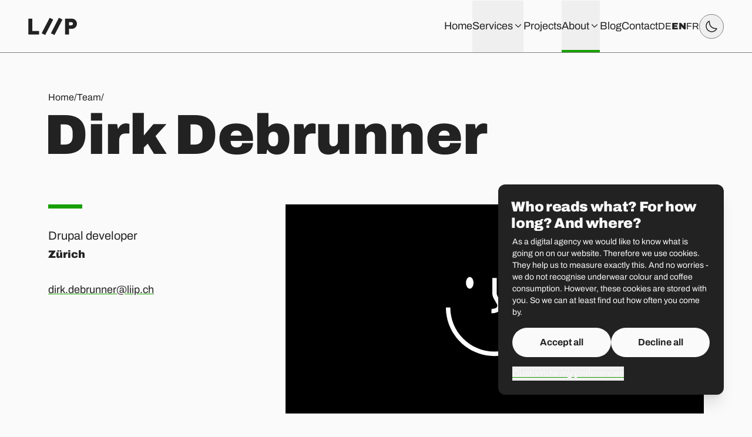

--- FILE ---
content_type: text/html; charset=UTF-8
request_url: https://www.liip.ch/en/team/dirk-debrunner
body_size: 9792
content:
<!doctype html>
<html lang="en" x-data="ui" x-bind:class="{ 'dark': !lightMode }">
<!--
🤔 You look like a curious web expert.
💁 That’s good, we’re hiring!
👉 jobs.liip.ch
-->
<head>
  <meta charset="utf-8">
  <meta http-equiv="x-ua-compatible" content="ie=edge">
  <meta name="viewport" content="width=device-width, initial-scale=1">
  <meta http-equiv="content-language" content="en">
  <meta name="google-site-verification" content="m8IvD6nwYOqZeyIVESozGGbcRj_zxaWlRTJP_3kbI1w" />

  <link rel="icon" href="/favicon.ico" sizes="any">
  <link rel="icon" href="/favicon.svg" type="image/svg+xml">
  <link rel="preload" href="/dist/assets/Archivo-Black-ChSp98jv.woff2" as="font" type="font/woff2" crossorigin>
  <link rel="preload" href="/dist/assets/Archivo-Thin-C5BcgFhE.woff2" as="font" type="font/woff2" crossorigin>
  <link rel="preload" href="/dist/assets/Archivo-Regular-DOwOUxdB.woff2" as="font" type="font/woff2" crossorigin>
  <link rel="preload" href="/dist/assets/Archivo-Bold-CnU4xlSs.woff2" as="font" type="font/woff2" crossorigin>

  <title>Dirk Debrunner &middot; Team &middot; Liip</title>
    <meta name="robots" content="index, follow">
    <meta property="og:title" content="Dirk Debrunner &middot; Team &middot; Liip">
    <meta property="og:type" content="profile">
    <meta property="og:site_name" content="Liip">
    <meta property="og:url" content="https://www.liip.ch/en/team/dirk-debrunner">
    <meta property="og:locale" content="en_US">
    <meta name="twitter:card" content="summary_large_image">
    <meta name="twitter:site" content="@liip">
    <meta name="twitter:title" content="Dirk Debrunner &middot; Team &middot; Liip">
    <link rel="canonical" href="https://www.liip.ch/en/team/dirk-debrunner">
    <link rel="alternate" type="application/rss+xml" title="Liip Blog" href="https://www.liip.ch/en/feed">

  <link href="https://www.liip.ch/dist/assets/common-ohxZRcyP.css" rel="stylesheet">
  
  <script>
        var dataLayer = window.dataLayer = window.dataLayer || [];
    dataLayer.push({"pageLanguage":"en","service":"","expertise":"","pageType":"people"});

    window.Liip = {
      locale: 'en',
      translations: JSON.parse(`\x7B\x22team.search.results\x22\x3A\x5B\x22\x7B\x7B\x20count\x20\x7D\x7D\x20results\x22,\x22\x7B\x7B\x20count\x20\x7D\x7D\x20result\x22,\x22\x7B\x7B\x20count\x20\x7D\x7D\x20results\x22\x5D,\x22team.search.results\x2Doffice\x22\x3A\x22in\x20\x7Bcity\x7D\x22,\x22team.search.results\x2Dquery\x22\x3A\x22for\x20\u201C\x7Bquery\x7D\u201D\x22,\x22team.search.no\x2Dresults\x22\x3A\x22Your\x20search\x20didn\u2019t\x20match\x20any\x20liiper.\x22,\x22projects.search.no\x2Dresults\x22\x3A\x22There\x20are\x20no\x20projects\x20matching\x20the\x20selected\x20criteria.\x22,\x22projects.search.results\x22\x3A\x5B\x22\x7B\x7B\x20count\x20\x7D\x7D\x20projects\x22,\x22\x7B\x7B\x20count\x20\x7D\x7D\x20project\x22,\x22\x7B\x7B\x20count\x20\x7D\x7D\x20projects\x22\x5D,\x22projects.search.results\x2Dindustry\x22\x3A\x22in\x20\u201C\x7Bindustry\x7D\u201D\x22\x7D`),
      lazyEvents: [],
      lazyTrack: function (obj) {
        this.lazyEvents.push(obj);
      },
      sentryEnv: 'production'
    };

    // Restore dark mode as soon as possible to avoid flash on page load
    if (window.localStorage.getItem('_x_lightMode') === 'false') {
      document.documentElement.classList.add('dark');
    }
  </script>

  <script src="https://www.liip.ch/dist/assets/sentry-khKTKb-4.js" type="module"></script>    <script src="https://www.liip.ch/dist/assets/common-CriMZZFi.js" type="module"></script>  
  <script defer>
    document.addEventListener('DOMContentLoaded', () => {
      window.Alpine.start();
    });
  </script>

  
  <script type="application/ld+json">
  {"@context":"https://schema.org","@graph":[{"@type":"Organization","@id":"https://www.liip.ch/#organization","name":"Liip","url":"https://www.liip.ch/","logo":"https://www.liip.ch/assets/images/logo.svg","sameAs":["https://www.linkedin.com/company/liip/","https://www.instagram.com/liip_ch","https://github.com/liip"],"department":[{"@type":"LocalBusiness","name":"Liip Lausanne","address":{"@type":"PostalAddress","streetAddress":"Rue Etraz 4","addressLocality":"Lausanne","postalCode":"CH-1003","addressCountry":"CH"}},{"@type":"LocalBusiness","name":"Liip Fribourg","address":{"@type":"PostalAddress","streetAddress":"Rue de la Banque 1","addressLocality":"Fribourg","postalCode":"CH-1700","addressCountry":"CH"}},{"@type":"LocalBusiness","name":"Liip Bern","address":{"@type":"PostalAddress","streetAddress":"Schmiedenplatz 5","addressLocality":"Bern","postalCode":"CH-3011","addressCountry":"CH"}},{"@type":"LocalBusiness","name":"Liip Basel","address":{"@type":"PostalAddress","streetAddress":"Sattelgasse 4","addressLocality":"Basel","postalCode":"CH-4051","addressCountry":"CH"}},{"@type":"LocalBusiness","name":"Liip Z&uuml;rich","address":{"@type":"PostalAddress","streetAddress":"Limmatstrasse 183","addressLocality":"Z&uuml;rich","postalCode":"CH-8005","addressCountry":"CH"}},{"@type":"LocalBusiness","name":"Liip St.&nbsp;Gallen","address":{"@type":"PostalAddress","streetAddress":"Vadianstrasse 25A","addressLocality":"St. Gallen","postalCode":"CH-9000","addressCountry":"CH"}}]},{"@type":"WebSite","@id":"https://www.liip.ch/#website","url":"https://www.liip.ch/","name":"Liip","description":"Liip is a Swiss digital agency developing web and mobile applications, designing user experiences, and crafting content.","publisher":{"@id":"https://www.liip.ch/#organization"}}]}</script>
</head>

<body class="antialiased" x-bind:class="{ 'max-md:overflow-hidden': mobileMenuOpen }">
  <script>
    (function(window, document, dataLayerName, id) { window[dataLayerName]=window[dataLayerName]||[],window[dataLayerName].push({start:(new Date).getTime(),event:"stg.start"});var scripts=document.getElementsByTagName('script')[0],tags=document.createElement('script'); function stgCreateCookie(a,b,c){var d="";if(c){var e=new Date;e.setTime(e.getTime()+24*c*60*60*1e3),d="; expires="+e.toUTCString()}document.cookie=a+"="+b+d+"; path=/"} var isStgDebug=(window.location.href.match("stg_debug")||document.cookie.match("stg_debug"))&&!window.location.href.match("stg_disable_debug");stgCreateCookie("stg_debug",isStgDebug?1:"",isStgDebug?14:-1); var qP=[];dataLayerName!=="dataLayer"&&qP.push("data_layer_name="+dataLayerName),isStgDebug&&qP.push("stg_debug");var qPString=qP.length>0?("?"+qP.join("&")):""; tags.async=!0,tags.src="//liip.containers.piwik.pro/"+id+".js"+qPString,scripts.parentNode.insertBefore(tags,scripts); !function(a,n,i){a[n]=a[n]||{};for(var c=0;c<i.length;c++)!function(i){a[n][i]=a[n][i]||{},a[n][i].api=a[n][i].api||function(){var a=[].slice.call(arguments,0);"string"==typeof a[0]&&window[dataLayerName].push({event:n+"."+i+":"+a[0],parameters:[].slice.call(arguments,1)})}}(i[c])}(window,"ppms",["tm","cm"]); })(window, document, 'dataLayer', '4fd1caa8-cad0-5129-9104-46e612dd0497');
  </script>
  <noscript>
    <iframe src="//liip.containers.piwik.pro/4fd1caa8-cad0-5129-9104-46e612dd0497/noscript.html" height="0" width="0" style="display:none;visibility:hidden"></iframe>
  </noscript>

  <noscript>
    <style>
      [data-animate='typewriter'] {
        opacity: 1;
      }
      [data-animate='typewriter-cursor'] {
        display: none;
      }
      [data-animate='typewriter-cursor-final'] {
        opacity: 1;
      }
      .section--idle,
      .runner--idle {
        opacity: 1;
        transform: none;
      }
    </style>
  </noscript>

  <div class="master">
    <a class="skip-link btn btn--dull" href="#main">
      Skip to main content    </a>
    <a class="skip-link btn btn--dull" href="#language-switcher">
      Skip to language switcher    </a>

    
<header class="header">
  <div class="container max-w-none">
    <div class="h-[--navbar-height] flex gap-y-4 gap-x-4 sm:gap-x-8 items-center justify-between">
      <a href="https://www.liip.ch/en" aria-label="Home" class="block hover:text-highlight">
        <svg viewBox="0 0 199 72" width="83" height="30" xmlns="http://www.w3.org/2000/svg" aria-hidden="true" focusable="false" class="logo transition">
          <path d="m125.352941.70588235 14.588235 7.05882353-32.705882 63.29411762-14.5882352-7.0588235zm-37.6470586 0 14.3529416 7.05882353-32.7058828 63.29411762-14.5882353-7.0588235zm78.8235296 45.17647055v23.0588236h-16.235294v-64.9411765h26.117647c14.588235 0 22.588235 10.3529412 22.588235 20.9411765 0 10.8235294-7.764706 20.9411764-22.588235 20.9411764zm0-27.5294117v13.1764706h9.17647c4.470589 0 7.058824-3.2941177 7.058824-6.5882353 0-3.2941177-2.588235-6.5882353-7.058824-6.5882353zm-166.11764729-14.3529412h16.23529409v50.8235294h27.7647059v14.1176471h-43.99999999z"/>
        </svg>
      </a>

      <div class="flex gap-6 lg:gap-12 xl:gap-16 items-center">
        <nav class="hidden lg:block">
          <ul x-data="{ openMenu: null }" class="flex gap-6 items-center text-lg">
      <li>
              <a class="link-grow link-grow--large flex items-center h-[calc(var(--navbar-height)-2px)]" href="https://www.liip.ch/en">
          Home        </a>
          </li>
      <li>
              <div x-on:click.outside="openMenu == '1' ? openMenu = null : null">
          <button
            type="button"
            aria-haspopup="true"
            aria-controls="menu-1"
            class="link-grow link-grow--large flex items-center gap-1 h-[calc(var(--navbar-height)-2px)] group"
            x-bind:class="{ 'active': openMenu == '1' }"
            x-bind:aria-expanded="openMenu == '1'"
            x-on:click="openMenu = openMenu == '1' ? null : '1'"
          >
            Services            <svg class="icon icon--chevron-down icon--75 group-aria-expanded:rotate-180 transition" aria-hidden="true" focusable="false">
  <use xlink:href="/assets/images/icons.svg?v=2#chevron-down"></use>
</svg>          </button>
          <div
            id="menu-1"
            class="header__dropdown py-8 lg:pb-16 lg:pt-12 motion-reduce:transition-none"
            x-show="openMenu == '1'"
            x-transition:enter="transition duration-300"
            x-transition:enter-start="opacity-0 -translate-y-5"
            x-transition:enter-end="opacity-100 translate-y-0"
            x-transition:leave="transition duration-300"
            x-transition:leave-start="opacity-100 translate-y-0"
            x-transition:leave-end="opacity-0 -translate-y-5"
            x-on:focusout="$nextTick(() => !$el.contains(document.activeElement) ? openMenu = null : null)"
            style="display:none"
          >
            <div class="container max-w-none">
              <ul class="grid grid-cols-[repeat(auto-fit,220px)] justify-end gap-x-8 gap-y-12">
                                  <li>
                    <div class="mb-6">
                      <a class="link-grow text-xl font-black" href="https://www.liip.ch/en/services/strategy">Strategy</a>
                    </div>
                                          <ul class="grid gap-4 leading-tight">
                                                  <li>
                            <a class="link-grow" href="https://www.liip.ch/en/services/strategy/build-the-right-website">Build the Right Website</a>
                          </li>
                                                  <li>
                            <a class="link-grow" href="https://www.liip.ch/en/services/strategy/understand-users">Understand Users</a>
                          </li>
                                                  <li>
                            <a class="link-grow" href="https://www.liip.ch/en/services/strategy/fit-market-needs">Meeting Market Needs</a>
                          </li>
                                                  <li>
                            <a class="link-grow" href="https://www.liip.ch/en/services/strategy/generate-business">Generate Business</a>
                          </li>
                                                  <li>
                            <a class="link-grow" href="https://www.liip.ch/en/services/strategy/improve-iteratively">Improve Iteratively</a>
                          </li>
                                                  <li>
                            <a class="link-grow" href="https://www.liip.ch/en/services/strategy/digital-responsibility">Digital Responsibility</a>
                          </li>
                                              </ul>
                                      </li>
                                  <li>
                    <div class="mb-6">
                      <a class="link-grow text-xl font-black" href="https://www.liip.ch/en/services/content">Content</a>
                    </div>
                                          <ul class="grid gap-4 leading-tight">
                                                  <li>
                            <a class="link-grow" href="https://www.liip.ch/en/services/content/content-audit">Content Audit</a>
                          </li>
                                                  <li>
                            <a class="link-grow" href="https://www.liip.ch/en/services/content/ux-writing">UX Writing</a>
                          </li>
                                                  <li>
                            <a class="link-grow" href="https://www.liip.ch/en/services/content/strategic-storytelling">Strategic Storytelling</a>
                          </li>
                                                  <li>
                            <a class="link-grow" href="https://www.liip.ch/en/services/content/guidelines">Guidelines</a>
                          </li>
                                                  <li>
                            <a class="link-grow" href="https://www.liip.ch/en/services/content/trainings">Trainings and Sparring</a>
                          </li>
                                                  <li>
                            <a class="link-grow" href="https://www.liip.ch/en/services/content/content-governance">Content Governance</a>
                          </li>
                                              </ul>
                                      </li>
                                  <li>
                    <div class="mb-6">
                      <a class="link-grow text-xl font-black" href="https://www.liip.ch/en/services/design">Design</a>
                    </div>
                                          <ul class="grid gap-4 leading-tight">
                                                  <li>
                            <a class="link-grow" href="https://www.liip.ch/en/services/design/user-research">User Research</a>
                          </li>
                                                  <li>
                            <a class="link-grow" href="https://www.liip.ch/en/services/design/service-design">Service Design</a>
                          </li>
                                                  <li>
                            <a class="link-grow" href="https://www.liip.ch/en/services/design/ux-audit">UX Audit</a>
                          </li>
                                                  <li>
                            <a class="link-grow" href="https://www.liip.ch/en/services/design/ux-design">UX Design</a>
                          </li>
                                                  <li>
                            <a class="link-grow" href="https://www.liip.ch/en/services/design/ui-design">UI Design</a>
                          </li>
                                                  <li>
                            <a class="link-grow" href="https://www.liip.ch/en/services/design/branding">Branding</a>
                          </li>
                                                  <li>
                            <a class="link-grow" href="https://www.liip.ch/en/services/design/design-governance">Design Governance</a>
                          </li>
                                              </ul>
                                      </li>
                                  <li>
                    <div class="mb-6">
                      <a class="link-grow text-xl font-black" href="https://www.liip.ch/en/services/development">Development</a>
                    </div>
                                          <ul class="grid gap-4 leading-tight">
                                                  <li>
                            <a class="link-grow" href="https://www.liip.ch/en/services/development/ai">Artificial Intelligence</a>
                          </li>
                                                  <li>
                            <a class="link-grow" href="https://www.liip.ch/en/services/development/custom-development">Custom Development</a>
                          </li>
                                                  <li>
                            <a class="link-grow" href="https://www.liip.ch/en/services/development/cms">CMS</a>
                          </li>
                                                  <li>
                            <a class="link-grow" href="https://www.liip.ch/en/services/development/e-commerce">E-Commerce</a>
                          </li>
                                                  <li>
                            <a class="link-grow" href="https://www.liip.ch/en/services/development/mobile-application">Mobile Application</a>
                          </li>
                                                  <li>
                            <a class="link-grow" href="https://www.liip.ch/en/services/development/open-data">Open Data</a>
                          </li>
                                                  <li>
                            <a class="link-grow" href="https://www.liip.ch/en/services/development/moodle">Moodle</a>
                          </li>
                                              </ul>
                                      </li>
                                  <li>
                    <div class="mb-6">
                      <a class="link-grow text-xl font-black" href="https://www.liip.ch/en/services/performance">Performance</a>
                    </div>
                                          <ul class="grid gap-4 leading-tight">
                                                  <li>
                            <a class="link-grow" href="https://www.liip.ch/en/services/performance/analytics">Analytics</a>
                          </li>
                                                  <li>
                            <a class="link-grow" href="https://www.liip.ch/en/services/performance/seo">SEO</a>
                          </li>
                                              </ul>
                                      </li>
                              </ul>
            </div>
          </div>
        </div>
          </li>
      <li>
              <a class="link-grow link-grow--large flex items-center h-[calc(var(--navbar-height)-2px)]" href="https://www.liip.ch/en/work">
          Projects        </a>
          </li>
      <li>
              <div x-on:click.outside="openMenu == '3' ? openMenu = null : null">
          <button
            type="button"
            aria-haspopup="true"
            aria-controls="menu-3"
            class="link-grow link-grow--large flex items-center gap-1 h-[calc(var(--navbar-height)-2px)] group current"
            x-bind:class="{ 'active': openMenu == '3' }"
            x-bind:aria-expanded="openMenu == '3'"
            x-on:click="openMenu = openMenu == '3' ? null : '3'"
          >
            About            <svg class="icon icon--chevron-down icon--75 group-aria-expanded:rotate-180 transition" aria-hidden="true" focusable="false">
  <use xlink:href="/assets/images/icons.svg?v=2#chevron-down"></use>
</svg>          </button>
          <div
            id="menu-3"
            class="header__dropdown py-8 lg:pb-16 lg:pt-12 motion-reduce:transition-none"
            x-show="openMenu == '3'"
            x-transition:enter="transition duration-300"
            x-transition:enter-start="opacity-0 -translate-y-5"
            x-transition:enter-end="opacity-100 translate-y-0"
            x-transition:leave="transition duration-300"
            x-transition:leave-start="opacity-100 translate-y-0"
            x-transition:leave-end="opacity-0 -translate-y-5"
            x-on:focusout="$nextTick(() => !$el.contains(document.activeElement) ? openMenu = null : null)"
            style="display:none"
          >
            <div class="container max-w-none">
              <ul class="grid grid-cols-[repeat(auto-fit,220px)] justify-end gap-x-8 gap-y-12">
                                  <li>
                    <div class="mb-6">
                      <a class="link-grow text-xl font-black" href="https://www.liip.ch/en/culture">Culture</a>
                    </div>
                                          <ul class="grid gap-4 leading-tight">
                                                  <li>
                            <a class="link-grow current" href="https://www.liip.ch/en/team">Team</a>
                          </li>
                                                  <li>
                            <a class="link-grow" href="https://www.liip.ch/en/sustainability">Sustainability</a>
                          </li>
                                              </ul>
                                      </li>
                                  <li>
                    <div class="mb-6">
                      <a class="link-grow text-xl font-black" href="https://jobs.liip.ch/">Jobs</a>
                    </div>
                                          <ul class="grid gap-4 leading-tight">
                                                  <li>
                            <a class="link-grow" href="https://www.liip.ch/en/apprenticeships">Apprenticeships</a>
                          </li>
                                              </ul>
                                      </li>
                                  <li>
                    <div class="mb-6">
                      <a class="link-grow text-xl font-black" href="https://www.liip.ch/en/press">Press</a>
                    </div>
                                      </li>
                              </ul>
            </div>
          </div>
        </div>
          </li>
      <li>
              <a class="link-grow link-grow--large flex items-center h-[calc(var(--navbar-height)-2px)]" href="https://www.liip.ch/en/blog">
          Blog        </a>
          </li>
      <li>
              <a class="link-grow link-grow--large flex items-center h-[calc(var(--navbar-height)-2px)]" href="https://www.liip.ch/en/contact">
          Contact        </a>
          </li>
  </ul>
        </nav>

        <div class="flex gap-4 sm:gap-6 lg:gap-12 xl:gap-16 items-center">
          <ul id="language-switcher" class="flex gap-3 sm:gap-4" aria-label="Select your language">
      <li>
      <a
        href="https://www.liip.ch/de/team/dirk-debrunner"
        lang="de"
        aria-label="Deutsch"
        class="link-ghost uppercase"
      >
        de      </a>
    </li>
      <li>
      <a
        href="https://www.liip.ch/en/team/dirk-debrunner"
        lang="en"
        aria-label="English"
        class="link-ghost uppercase font-black"
      >
        en      </a>
    </li>
      <li>
      <a
        href="https://www.liip.ch/fr/team/dirk-debrunner"
        lang="fr"
        aria-label="Français"
        class="link-ghost uppercase"
      >
        fr      </a>
    </li>
  </ul>

          <div class="flex-none flex gap-3 lg:gap-12 xl:gap-16 items-center">
            <button type="button" class="btn btn--alt p-2" x-on:click="toggleLightnessMode">
  <svg class="icon icon--light icon--100 hidden dark:block" aria-hidden="true" focusable="false">
  <use xlink:href="/assets/images/icons.svg?v=2#light"></use>
</svg>  <span class="sr-only hidden dark:inline">
    Turn light mode on  </span>
  <svg class="icon icon--dark icon--100 dark:hidden" aria-hidden="true" focusable="false">
  <use xlink:href="/assets/images/icons.svg?v=2#dark"></use>
</svg>  <span class="sr-only dark:hidden">
    Turn dark mode on  </span>
</button>

            <div class="flex-none lg:hidden">
              <button
                type="button"
                class="btn btn--alt p-2"
                x-on:click="mobileMenuOpen = !mobileMenuOpen"
              >
                <div x-bind:class="{ 'flex': !mobileMenuOpen, 'hidden': mobileMenuOpen }">
                  <svg class="icon icon--burger icon--fill icon--100" aria-hidden="true" focusable="false">
  <use xlink:href="/assets/images/icons.svg?v=2#burger"></use>
</svg>                </div>
                <div x-bind:class="{ 'flex': mobileMenuOpen, 'hidden': !mobileMenuOpen }">
                  <svg class="icon icon--close icon--100" aria-hidden="true" focusable="false">
  <use xlink:href="/assets/images/icons.svg?v=2#close"></use>
</svg>                </div>
              </button>

              <div
                class="fixed top-[calc(var(--navbar-height)-1px)] right-0 bottom-0 left-0 overflow-y-auto bg-grey-50 focus-ring-inside motion-reduce:transition-none"
                x-show="mobileMenuOpen"
                x-transition:enter="transition duration-300"
                x-transition:enter-start="opacity-0 -translate-y-5"
                x-transition:enter-end="opacity-100 translate-y-0"
                x-transition:leave="transition duration-300"
                x-transition:leave-start="opacity-100 translate-y-0"
                x-transition:leave-end="opacity-0 -translate-y-5"
                style="display:none"
              >
                <nav class="pt-8 pb-14">
                  <div class="container">
                    <div>
  <ul
    x-show="currentMobileMenuSection == null"
    class="grid gap-6"
    data-role="mobile-menu"
  >
          <li>
                  <a class="menu-link text-3xl/6" href="https://www.liip.ch/en">
            Home          </a>
              </li>
          <li>
                  <button
            type="button"
            aria-haspopup="true"
            aria-controls="mobile-menu-1"
            class="menu-link text-3xl/6"
            x-bind:class="{ 'active': currentMobileMenuSection == '1' }"
            x-bind:aria-expanded="currentMobileMenuSection == '1'"
            x-on:click="openMobileMenuSection(1)"
            x-ref="menuSectionOpener1"
            data-entry-id="1"
          >
            Services            <svg class="icon icon--chevron-right icon--100 relative top-0.5" aria-hidden="true" focusable="false">
  <use xlink:href="/assets/images/icons.svg?v=2#chevron-right"></use>
</svg>          </button>
              </li>
          <li>
                  <a class="menu-link text-3xl/6" href="https://www.liip.ch/en/work">
            Projects          </a>
              </li>
          <li>
                  <button
            type="button"
            aria-haspopup="true"
            aria-controls="mobile-menu-3"
            class="menu-link text-3xl/6 current"
            x-bind:class="{ 'active': currentMobileMenuSection == '3' }"
            x-bind:aria-expanded="currentMobileMenuSection == '3'"
            x-on:click="openMobileMenuSection(3)"
            x-ref="menuSectionOpener3"
            data-entry-id="3"
          >
            About            <svg class="icon icon--chevron-right icon--100 relative top-0.5" aria-hidden="true" focusable="false">
  <use xlink:href="/assets/images/icons.svg?v=2#chevron-right"></use>
</svg>          </button>
              </li>
          <li>
                  <a class="menu-link text-3xl/6" href="https://www.liip.ch/en/blog">
            Blog          </a>
              </li>
          <li>
                  <a class="menu-link text-3xl/6" href="https://www.liip.ch/en/contact">
            Contact          </a>
              </li>
      </ul>

                  <div x-show="currentMobileMenuSection == '1'">
        <div class="pb-4 bg-grey-50 sticky top-0 z-10">
          <button
            type="button"
            aria-haspopup="true"
            aria-controls="mobile-menu-1"
            class="w-full flex items-center gap-1 text-3xl/6"
            x-bind:class="{ 'active': currentMobileMenuSection == '1' }"
            x-bind:aria-expanded="currentMobileMenuSection == '1'"
            x-on:click="closeMobileMenuSection(1)"
            x-ref="menuSectionCloser1"
          >
            <svg class="icon icon--chevron-right -ml-3 mr-1 icon--100 rotate-180" aria-hidden="true" focusable="false">
  <use xlink:href="/assets/images/icons.svg?v=2#chevron-right"></use>
</svg>            Services          </button>
        </div>

        <ul
          id="mobile-menu-1"
          class="mt-2 grid gap-6"
        >
                                    <li>
                <a class="menu-link text-2xl/6 font-black" href="https://www.liip.ch/en/services/strategy">Strategy</a>

                                  <ul class="mt-4 ml-[22px] grid gap-4 leading-tight">
                                          <li>
                        <a class="menu-link text-lg/5" href="https://www.liip.ch/en/services/strategy/build-the-right-website">Build the Right Website</a>
                      </li>
                                          <li>
                        <a class="menu-link text-lg/5" href="https://www.liip.ch/en/services/strategy/understand-users">Understand Users</a>
                      </li>
                                          <li>
                        <a class="menu-link text-lg/5" href="https://www.liip.ch/en/services/strategy/fit-market-needs">Meeting Market Needs</a>
                      </li>
                                          <li>
                        <a class="menu-link text-lg/5" href="https://www.liip.ch/en/services/strategy/generate-business">Generate Business</a>
                      </li>
                                          <li>
                        <a class="menu-link text-lg/5" href="https://www.liip.ch/en/services/strategy/improve-iteratively">Improve Iteratively</a>
                      </li>
                                          <li>
                        <a class="menu-link text-lg/5" href="https://www.liip.ch/en/services/strategy/digital-responsibility">Digital Responsibility</a>
                      </li>
                                      </ul>
                              </li>
                                                <li>
                <a class="menu-link text-2xl/6 font-black" href="https://www.liip.ch/en/services/content">Content</a>

                                  <ul class="mt-4 ml-[22px] grid gap-4 leading-tight">
                                          <li>
                        <a class="menu-link text-lg/5" href="https://www.liip.ch/en/services/content/content-audit">Content Audit</a>
                      </li>
                                          <li>
                        <a class="menu-link text-lg/5" href="https://www.liip.ch/en/services/content/ux-writing">UX Writing</a>
                      </li>
                                          <li>
                        <a class="menu-link text-lg/5" href="https://www.liip.ch/en/services/content/strategic-storytelling">Strategic Storytelling</a>
                      </li>
                                          <li>
                        <a class="menu-link text-lg/5" href="https://www.liip.ch/en/services/content/guidelines">Guidelines</a>
                      </li>
                                          <li>
                        <a class="menu-link text-lg/5" href="https://www.liip.ch/en/services/content/trainings">Trainings and Sparring</a>
                      </li>
                                          <li>
                        <a class="menu-link text-lg/5" href="https://www.liip.ch/en/services/content/content-governance">Content Governance</a>
                      </li>
                                      </ul>
                              </li>
                                                <li>
                <a class="menu-link text-2xl/6 font-black" href="https://www.liip.ch/en/services/design">Design</a>

                                  <ul class="mt-4 ml-[22px] grid gap-4 leading-tight">
                                          <li>
                        <a class="menu-link text-lg/5" href="https://www.liip.ch/en/services/design/user-research">User Research</a>
                      </li>
                                          <li>
                        <a class="menu-link text-lg/5" href="https://www.liip.ch/en/services/design/service-design">Service Design</a>
                      </li>
                                          <li>
                        <a class="menu-link text-lg/5" href="https://www.liip.ch/en/services/design/ux-audit">UX Audit</a>
                      </li>
                                          <li>
                        <a class="menu-link text-lg/5" href="https://www.liip.ch/en/services/design/ux-design">UX Design</a>
                      </li>
                                          <li>
                        <a class="menu-link text-lg/5" href="https://www.liip.ch/en/services/design/ui-design">UI Design</a>
                      </li>
                                          <li>
                        <a class="menu-link text-lg/5" href="https://www.liip.ch/en/services/design/branding">Branding</a>
                      </li>
                                          <li>
                        <a class="menu-link text-lg/5" href="https://www.liip.ch/en/services/design/design-governance">Design Governance</a>
                      </li>
                                      </ul>
                              </li>
                                                <li>
                <a class="menu-link text-2xl/6 font-black" href="https://www.liip.ch/en/services/development">Development</a>

                                  <ul class="mt-4 ml-[22px] grid gap-4 leading-tight">
                                          <li>
                        <a class="menu-link text-lg/5" href="https://www.liip.ch/en/services/development/ai">Artificial Intelligence</a>
                      </li>
                                          <li>
                        <a class="menu-link text-lg/5" href="https://www.liip.ch/en/services/development/custom-development">Custom Development</a>
                      </li>
                                          <li>
                        <a class="menu-link text-lg/5" href="https://www.liip.ch/en/services/development/cms">CMS</a>
                      </li>
                                          <li>
                        <a class="menu-link text-lg/5" href="https://www.liip.ch/en/services/development/e-commerce">E-Commerce</a>
                      </li>
                                          <li>
                        <a class="menu-link text-lg/5" href="https://www.liip.ch/en/services/development/mobile-application">Mobile Application</a>
                      </li>
                                          <li>
                        <a class="menu-link text-lg/5" href="https://www.liip.ch/en/services/development/open-data">Open Data</a>
                      </li>
                                          <li>
                        <a class="menu-link text-lg/5" href="https://www.liip.ch/en/services/development/moodle">Moodle</a>
                      </li>
                                      </ul>
                              </li>
                                                <li>
                <a class="menu-link text-2xl/6 font-black" href="https://www.liip.ch/en/services/performance">Performance</a>

                                  <ul class="mt-4 ml-[22px] grid gap-4 leading-tight">
                                          <li>
                        <a class="menu-link text-lg/5" href="https://www.liip.ch/en/services/performance/analytics">Analytics</a>
                      </li>
                                          <li>
                        <a class="menu-link text-lg/5" href="https://www.liip.ch/en/services/performance/seo">SEO</a>
                      </li>
                                      </ul>
                              </li>
                              </ul>
      </div>
                      <div x-show="currentMobileMenuSection == '3'">
        <div class="pb-4 bg-grey-50 sticky top-0 z-10">
          <button
            type="button"
            aria-haspopup="true"
            aria-controls="mobile-menu-3"
            class="w-full flex items-center gap-1 text-3xl/6"
            x-bind:class="{ 'active': currentMobileMenuSection == '3' }"
            x-bind:aria-expanded="currentMobileMenuSection == '3'"
            x-on:click="closeMobileMenuSection(3)"
            x-ref="menuSectionCloser3"
          >
            <svg class="icon icon--chevron-right -ml-3 mr-1 icon--100 rotate-180" aria-hidden="true" focusable="false">
  <use xlink:href="/assets/images/icons.svg?v=2#chevron-right"></use>
</svg>            About          </button>
        </div>

        <ul
          id="mobile-menu-3"
          class="mt-2 grid gap-6"
        >
                                    <li>
                <a class="menu-link text-2xl/6 font-black" href="https://www.liip.ch/en/culture">Culture</a>

                                  <ul class="mt-4 ml-[22px] grid gap-4 leading-tight">
                                          <li>
                        <a class="menu-link text-lg/5 current" href="https://www.liip.ch/en/team">Team</a>
                      </li>
                                          <li>
                        <a class="menu-link text-lg/5" href="https://www.liip.ch/en/sustainability">Sustainability</a>
                      </li>
                                      </ul>
                              </li>
                                                <li>
                <a class="menu-link text-2xl/6 font-black" href="https://jobs.liip.ch/">Jobs</a>

                                  <ul class="mt-4 ml-[22px] grid gap-4 leading-tight">
                                          <li>
                        <a class="menu-link text-lg/5" href="https://www.liip.ch/en/apprenticeships">Apprenticeships</a>
                      </li>
                                      </ul>
                              </li>
                                                <li>
                <a class="menu-link text-2xl/6 font-black" href="https://www.liip.ch/en/press">Press</a>

                              </li>
                              </ul>
      </div>
                  </div>
                  </div>
                </nav>
              </div>
            </div>
          </div>
        </div>
      </div>
    </div>
  </div>
</header>

    <main id="main" class="main pb-8 md:pb-12 lg:pb-16">
        <header class="section section--header">
  <div class="container">
    
  <nav class="breadcrumb mb-1" aria-label="Breadcrumb navigation">
    <ol class="flex flex-wrap gap-x-2 gap-y-1" itemscope itemtype="https://schema.org/BreadcrumbList">
            <li class="flex items-baseline gap-2" itemprop="itemListElement" itemscope itemtype="https://schema.org/ListItem">
        <a href="https://www.liip.ch/en" itemprop="item"  class="link-ghost">
          <span itemprop="name">Home</span>
        </a>
                  <span aria-hidden="true">/</span>
                <meta itemprop="position" content="1" />
      </li>
            <li class="flex items-baseline gap-2" itemprop="itemListElement" itemscope itemtype="https://schema.org/ListItem">
        <a href="https://www.liip.ch/en/team" itemprop="item"  class="link-ghost">
          <span itemprop="name">Team</span>
        </a>
                  <span aria-hidden="true">/</span>
                <meta itemprop="position" content="2" />
      </li>
            <li class="flex items-baseline gap-2 sr-only" itemprop="itemListElement" itemscope itemtype="https://schema.org/ListItem">
        <a href="https://www.liip.ch/en/team/dirk-debrunner" itemprop="item" aria-current="page" class="link-ghost">
          <span itemprop="name">Dirk Debrunner</span>
        </a>
                <meta itemprop="position" content="3" />
      </li>
          </ol>
  </nav>

    <type-writer data-page-title>
      <h1 aria-label="Dirk Debrunner" class="typewriter">
  <span data-animate="typewriter" aria-hidden="true">Dirk Debrunner</span><div class="undercursor" data-animate="typewriter-cursor"></div>
</h1>

              <div class="section-group section">
                  <div class="grid content-start">
              <div class="undercursor mb-5 md:mb-6 lg:mb-8" data-animate="typewriter-cursor-final"></div>

                              <div>      <div class="grid gap-8">
                  <div class="grid gap-1">
                          <div class="text-xl">Drupal developer</div>
                                      <div class="font-black text-lg">Zürich</div>
                                  </div>
        
                  <div class="grid gap-2">
                          <div class="text-lg"><a href="mailto:dirk.debrunner@liip.ch">dirk.debrunner@liip.ch</a></div>
                                      <div><a href="tel:"></a></div>
                      </div>
        
              </div>
    </div>
                          </div>
            
                            <div class="grid gap-10">
                      <figure>
                  <div class="grid place-items-center aspect-video bg-[var(--locked-color-grey-1000)]">
            <img src="/assets/images/placeholders/portrait.svg" width="280" height="280" alt="" class="w-1/2" />
          </div>
              </figure>
                  </div>
                      </div>
          </type-writer>
  </div>
</header>

      <section class="section section--idle">
      <div class="container">
        <div class="section-group section-group--separated">
      <div>
      <div class="section-group__title">
        <h2 class="h3">About</h2>
              </div>
    </div>
  
            <div class="prose">
            <p>I'm an open source enthusiast. That's why I'm passioned about Drupal.</p>
              <p class="text-italic">
    I am active in the delivery of <a href="https://www.liip.ch/en/services/development/custom-development">Custom Development</a>, <a href="https://www.liip.ch/en/services/development/cms">CMS</a> and <a href="https://www.liip.ch/en/services/development/e-commerce">E-Commerce</a>.  </p>
          </div>
        </div>
      </div>
    </section>
  
      </main>

    <footer>
  <div class="relative overflow-hidden text-[13.55vw] indent-[-0.1em] text-center whitespace-nowrap tracking-tighter leading-tight font-black">
    <reveal-progress class="absolute inset-0 bg-grey-50 opacity-80 border-b"></reveal-progress>
    digital progress
  </div>

  <div class="pt-6 md:pt-8 lg:pt-10 pb-8 lg:pb-16">
    <div class="container container--lg">
      <div class="grid grid-cols-[1fr,auto] md:grid-cols-6 gap-x-5 sm:gap-x-8 gap-y-10">
        <div class="row-start-1 lg:col-span-2 xl:col-span-1">
          <h2 class="h6 mb-3">Contact us</h2>
          <p class="mb-3"><a href="mailto:contact@liip.ch">contact@liip.ch</a></p>
          <ul class="grid gap-2">
            <li><span class="mr-2 whitespace-nowrap" aria-hidden="true">DE / EN</span><span class="sr-only">For german or english, please call</span><a href="tel:+41435881378">043 588 13 78</a></li>
            <li><span class="mr-2 whitespace-nowrap" aria-hidden="true">FR / EN</span><span class="sr-only">For french or english, please call</span><a href="tel:+41265880336">026 588 03 36</a></li>
          </ul>
        </div>

        <div class="md:col-start-6 justify-self-end">
          <a href="https://www.bcorporation.net/en-us/find-a-b-corp/company/liip/" target="_blank" rel="noopener" class="block">
            <img src="/assets/images/b-corp.svg" width="64" height="108" loading="lazy" alt="Certified B Corporation" class="dark:hidden lg:w-20">
            <img src="/assets/images/b-corp-dark.svg" width="64" height="108" loading="lazy" alt="Certified B Corporation" class="hidden dark:block lg:w-20">
          </a>
        </div>

        <div class="col-span-2 md:row-start-1 md:col-start-3 md:col-span-3">
          <h2 class="h6 mb-3">Sustainability</h2>
          <p class="mb-4 max-xs:text-sm">Built with intention, we walk the talk. The result is a website that is accessible to all, loads in a heartbeat, and minimises the amount of carbon emitted each time a page loads.                          <a href="https://www.liip.ch/en/sustainability">Learn more</a>
                      </p>

          <carbon-badge path="/en/team/dirk-debrunner"  hidden>
            <p class="mb-4 max-xs:text-sm">
              <a href="https://www.websitecarbon.com/" target="_blank" rel="noopener">
                This page generates <strong class="text-lg font-black"><span data-value="carbon"></span>g</strong> of CO₂ and is cleaner than <span data-value="percent"></span>% of pages tested.              </a>
            </p>
          </carbon-badge>

          <div class="flex gap-4 items-center">
            <div class="flex-none">
              <button type="button" class="btn btn--alt p-2" x-on:click="toggleLightnessMode">
  <svg class="icon icon--light icon--100 hidden dark:block" aria-hidden="true" focusable="false">
  <use xlink:href="/assets/images/icons.svg?v=2#light"></use>
</svg>  <span class="sr-only hidden dark:inline">
    Turn light mode on  </span>
  <svg class="icon icon--dark icon--100 dark:hidden" aria-hidden="true" focusable="false">
  <use xlink:href="/assets/images/icons.svg?v=2#dark"></use>
</svg>  <span class="sr-only dark:hidden">
    Turn dark mode on  </span>
</button>
            </div>
            <div class="max-xs:text-sm">
              <span class="hidden dark:inline">Nice, using dark mode saves more energy.</span>
              <span class="dark:hidden">Switch to dark mode to save even more energy.</span>
            </div>
          </div>
        </div>
      </div>

      <hr class="my-8 md:my-12">

      <h2 class="sr-only">Our locations</h2>
      <div class="grid gap-5 sm:gap-8 grid-cols-2 sm:grid-cols-3 lg:grid-cols-6">
                <div>
          <h3 class="h6 mb-2">Lausanne</h3>
          <address class="max-xs:text-sm">
            <a href="https://www.google.ch/maps/place/Liip+SA/@46.519291,6.6360539,17z/data=!3m1!4b1!4m5!3m4!1s0x478c2e339695a2e1:0x9cd730b81e05924b!8m2!3d46.519291!4d6.6382426?hl=en" class="link-grow" title="Directions">
              Rue Etraz 4<br>
                            CH-1003 Lausanne            </a>
          </address>
        </div>
                <div>
          <h3 class="h6 mb-2">Fribourg</h3>
          <address class="max-xs:text-sm">
            <a href="https://www.google.ch/maps/place/Liip+AG/@46.8042744,7.1526074,17z/data=!4m5!3m4!1s0x478e692e6c342abb:0xfa0c76ce88136f93!8m2!3d46.8042744!4d7.1547961?hl=en" class="link-grow" title="Directions">
              Rue de la Banque 1<br>
                            CH-1700 Fribourg            </a>
          </address>
        </div>
                <div>
          <h3 class="h6 mb-2">Bern</h3>
          <address class="max-xs:text-sm">
            <a href="https://www.google.ch/maps/place/Liip+AG/@46.9486449,7.444509,17z/data=!3m1!4b1!4m5!3m4!1s0x478e39c14ff1e8c3:0x80099f7dcdbeb001!8m2!3d46.9486449!4d7.4466977?hl=en" class="link-grow" title="Directions">
              Schmiedenplatz 5<br>
                            CH-3011 Bern            </a>
          </address>
        </div>
                <div>
          <h3 class="h6 mb-2">Basel</h3>
          <address class="max-xs:text-sm">
            <a href="https://goo.gl/maps/v7hwHbPuexMQLQDn8" class="link-grow" title="Directions">
              Sattelgasse 4<br>
                            CH-4051 Basel            </a>
          </address>
        </div>
                <div>
          <h3 class="h6 mb-2">Z&uuml;rich</h3>
          <address class="max-xs:text-sm">
            <a href="https://www.google.ch/maps/place/Liip+AG/@47.3861445,8.5270333,17z/data=!3m1!4b1!4m5!3m4!1s0x47900a171eb6d28d:0x9e78386020738294!8m2!3d47.3861445!4d8.529222?hl=en" class="link-grow" title="Directions">
              Limmatstrasse 183<br>
                            CH-8005 Z&uuml;rich            </a>
          </address>
        </div>
                <div>
          <h3 class="h6 mb-2">St.&nbsp;Gallen</h3>
          <address class="max-xs:text-sm">
            <a href="https://www.google.ch/maps/place/Liip+AG/@47.4217033,9.3692739,17z/data=!4m5!3m4!1s0x479b1e4b98a711c1:0x369b70f01bcdd979!8m2!3d47.4217033!4d9.3714626?hl=en" class="link-grow" title="Directions">
              Vadianstrasse 25A<br>
                            CH-9000 St. Gallen            </a>
          </address>
        </div>
              </div>

      <hr class="my-8 md:my-12">

      <div class="flex flex-wrap items-center justify-between gap-x-16 gap-y-8">
                            <div>
            <h2 class="sr-only">Other pages</h2>

            <ul class="flex flex-wrap gap-x-5 gap-y-3">
                              <li>
                  <a href="https://www.liip.ch/en/contact" class="link-grow track-0-footer">Contact</a>
                </li>
                              <li>
                  <a href="https://jobs.liip.ch/" class="link-grow track-1-footer">Jobs</a>
                </li>
                              <li>
                  <a href="https://www.liip.ch/en/press" class="link-grow track-2-footer">Press</a>
                </li>
                              <li>
                  <a href="https://www.liip.ch/en/privacy-policy" class="link-grow track-3-footer">Privacy Policy</a>
                </li>
                          </ul>
          </div>
        
        <div>
          <h2 class="sr-only">Liip on social networks</h2>

          <ul class="flex flex-wrap gap-x-6 gap-y-3">
            <li>
              <a href="https://github.com/liip" class="link-grow">GitHub</a>
            </li>
            <li>
              <a href="https://social.liip.ch/@liip" class="link-grow" rel="me">Mastodon</a>
            </li>
            <li>
              <a href="https://www.threads.net/@liip_ch" class="link-grow">Threads</a>
            </li>
            <li>
              <a href="https://www.instagram.com/liip_ch" class="link-grow">Instagram</a>
            </li>
            <li>
              <a href="https://www.linkedin.com/company/267051" class="link-grow">LinkedIn</a>
            </li>
          </ul>
        </div>
      </div>
    </div>
  </div>

  <div id="cookies-banner" class="cookies-banner hidden box box--default max-w-[calc(100vw-var(--container-gap)*2)] w-96 p-6 fixed bottom-[var(--container-gap)] right-[var(--container-gap)] z-10">
  <h2 class="h4 mb-2">Who reads what? For how long? And where?</h2>
  <p class="text-sm">
    As a digital agency we would like to know what is going on on our website. Therefore we use cookies. They help us to measure exactly this. And no worries - we do not recognise underwear colour and coffee consumption. However, these cookies are stored with you. So we can at least find out how often you come by.  </p>

  <div class="flex flex-wrap gap-4 my-4">
    <button id="cookies-banner-accept-all-btn" class="flex-1 btn btn--opposite min-w-fit w-full">
      Accept all    </button>
    <button id="cookies-banner-decline-all-btn" class="flex-1 btn btn--opposite min-w-fit w-full">
      Decline all    </button>
  </div>

  <button class="link" data-a11y-dialog-show="cookies-settings-dialog">Customize my preferences</button>
</div>
  <div id="cookies-settings-dialog" class="dialog" aria-hidden="true" aria-labelledby="cookies-settings-dialog-title">
  <div class="dialog-overlay" data-a11y-dialog-hide></div>

  <div class="dialog-content" role="document">
    <div class="dialog__header">
      <h1 id="cookies-settings-dialog-title" class="h3">
        Cookies settings      </h1>

      <button class="btn btn--default p-2" type="button" aria-label="Close cookies settings" data-a11y-dialog-hide>
        <svg class="icon icon--close icon--150" aria-hidden="true" focusable="false">
  <use xlink:href="/assets/images/icons.svg?v=2#close"></use>
</svg>      </button>
    </div>

    <div class="dialog__body">
      <p class="mb-6">
                By allowing these third party services, you accept their cookies and the use of tracking technologies necessary for their proper functioning. Read more in our <a href="https://www.liip.ch/en/privacy-policy">Privacy Policy</a>.      </p>

      <ul class="grid gap-6">
        <li>
          <div class="flex gap-6">
            <div>
              <input type="checkbox" id="cookies-settings-toggle-all" name="cookies-settings-toggle-all" value="1" class="checkbox">
            </div>
            <div>
              <label for="cookies-settings-toggle-all" class="label">Accept all</label>
            </div>
          </div>
        </li>
        <li class="border-b"></li>
                  <li>
            <div class="flex gap-6">
              <div>
                <input type="checkbox" id="cookies-settings-service-googleAdwords" name="googleAdwords" value="1" class="cookies-settings-checkbox checkbox">
              </div>
              <div>
                <label for="cookies-settings-service-googleAdwords" class="label mb-2">Google Ads</label>
                <div>Google Ads is an is an online advertising platform provided by Google. We use Google Ads to protect our brand name. You might see our promoted content in Google Search when typing the keyword “liip”.</div>
              </div>
            </div>
          </li>
                  <li>
            <div class="flex gap-6">
              <div>
                <input type="checkbox" id="cookies-settings-service-linkedinInsight" name="linkedinInsight" value="1" class="cookies-settings-checkbox checkbox">
              </div>
              <div>
                <label for="cookies-settings-service-linkedinInsight" class="label mb-2">LinkedIn Insight</label>
                <div>LinkedIn Insight allows us to measure the impact of Liip publications on LinkedIn.</div>
              </div>
            </div>
          </li>
                  <li>
            <div class="flex gap-6">
              <div>
                <input type="checkbox" id="cookies-settings-service-pipedriveWebVisitors" name="pipedriveWebVisitors" value="1" class="cookies-settings-checkbox checkbox">
              </div>
              <div>
                <label for="cookies-settings-service-pipedriveWebVisitors" class="label mb-2">Pipedrive Web Visitors</label>
                <div>To optimize our marketing and sales activities, we use the Web Visitor add-on from Pipedrive.</div>
              </div>
            </div>
          </li>
              </ul>
    </div>

    <div class="dialog__footer">
      <button class="btn btn--primary" data-a11y-dialog-hide>I’m done</button>
    </div>
  </div>
</div>
</footer>
  </div>
</body>
</html>


--- FILE ---
content_type: text/css
request_url: https://www.liip.ch/dist/assets/common-ohxZRcyP.css
body_size: 11474
content:
:root,.light{--step-0: clamp(1rem, calc(.91rem + .47vw) , 1.25rem);--step-1: clamp(1.13rem, calc(1.03rem + .47vw) , 1.38rem);--step-2: clamp(1.25rem, calc(1.16rem + .47vw) , 1.5rem);--step-3: clamp(1.5rem, calc(1.36rem + .7vw) , 1.88rem);--step-4: clamp(1.88rem, calc(1.46rem + 2.09vw) , 3rem);--step-5: clamp(2.25rem, calc(.85rem + 6.98vw) , 6rem);--container-gap: 1.5rem;--navbar-height: 65px;--undercursor-width: calc(var(--step-5) * .6);--undercursor-height: calc(var(--step-5) * .08)}@media(min-width:768px){:root,.light{--container-gap: 2rem}}@media(min-width:1024px){:root,.light{--container-gap: 2.5rem;--navbar-height: 90px}}@media(min-width:1280px){:root,.light{--container-gap: 3rem}}:root,.light{--color-brand-light: hsl(68.2, 100%, 50%);--color-brand: hsl(75.4, 100%, 45.9%);--color-brand-dark: hsl(110.6, 100%, 31.2%);--locked-color-grey-0: hsl(0, 0%, 100%);--locked-color-grey-50: hsl(0, 0%, 98%);--locked-color-grey-100: hsl(0, 0%, 93.3%);--locked-color-grey-500: hsl(0, 0%, 50%);--locked-color-grey-700: hsl(0, 0%, 33.3%);--locked-color-grey-900: hsl(0, 0%, 13.3%);--locked-color-grey-1000: hsl(0, 0%, 0%);--color-grey-0: var(--locked-color-grey-0);--color-grey-50: var(--locked-color-grey-50);--color-grey-100: var(--locked-color-grey-100);--color-grey-500: var(--locked-color-grey-500);--color-grey-700: var(--locked-color-grey-700);--color-grey-900: var(--locked-color-grey-900);--color-grey-1000: var(--locked-color-grey-1000);--color-danger: hsl(357, 76%, 49%);--color-success: var(--highlight-color);--bg-color: var(--color-grey-50);--text-color: var(--locked-color-grey-900);--border-color: var(--locked-color-grey-500);--highlight-color: var(--color-brand-dark);--ease: cubic-bezier(.2, .77, .28, 1)}.dark{--color-grey-0: var(--locked-color-grey-1000);--color-grey-50: var(--locked-color-grey-900);--color-grey-100: var(--locked-color-grey-700);--color-grey-700: var(--locked-color-grey-100);--color-grey-900: var(--locked-color-grey-50);--color-grey-1000: var(--locked-color-grey-0);--color-danger: hsl(357, 80%, 65%);--text-color: var(--locked-color-grey-50);--border-color: var(--locked-color-grey-700);--highlight-color: var(--color-brand)}.light,.dark{color:var(--text-color)}*,:before,:after{--tw-border-spacing-x: 0;--tw-border-spacing-y: 0;--tw-translate-x: 0;--tw-translate-y: 0;--tw-rotate: 0;--tw-skew-x: 0;--tw-skew-y: 0;--tw-scale-x: 1;--tw-scale-y: 1;--tw-pan-x: ;--tw-pan-y: ;--tw-pinch-zoom: ;--tw-scroll-snap-strictness: proximity;--tw-gradient-from-position: ;--tw-gradient-via-position: ;--tw-gradient-to-position: ;--tw-ordinal: ;--tw-slashed-zero: ;--tw-numeric-figure: ;--tw-numeric-spacing: ;--tw-numeric-fraction: ;--tw-ring-inset: ;--tw-ring-offset-width: 0px;--tw-ring-offset-color: #fff;--tw-ring-color: rgb(59 130 246 / .5);--tw-ring-offset-shadow: 0 0 #0000;--tw-ring-shadow: 0 0 #0000;--tw-shadow: 0 0 #0000;--tw-shadow-colored: 0 0 #0000;--tw-blur: ;--tw-brightness: ;--tw-contrast: ;--tw-grayscale: ;--tw-hue-rotate: ;--tw-invert: ;--tw-saturate: ;--tw-sepia: ;--tw-drop-shadow: ;--tw-backdrop-blur: ;--tw-backdrop-brightness: ;--tw-backdrop-contrast: ;--tw-backdrop-grayscale: ;--tw-backdrop-hue-rotate: ;--tw-backdrop-invert: ;--tw-backdrop-opacity: ;--tw-backdrop-saturate: ;--tw-backdrop-sepia: ;--tw-contain-size: ;--tw-contain-layout: ;--tw-contain-paint: ;--tw-contain-style: }::backdrop{--tw-border-spacing-x: 0;--tw-border-spacing-y: 0;--tw-translate-x: 0;--tw-translate-y: 0;--tw-rotate: 0;--tw-skew-x: 0;--tw-skew-y: 0;--tw-scale-x: 1;--tw-scale-y: 1;--tw-pan-x: ;--tw-pan-y: ;--tw-pinch-zoom: ;--tw-scroll-snap-strictness: proximity;--tw-gradient-from-position: ;--tw-gradient-via-position: ;--tw-gradient-to-position: ;--tw-ordinal: ;--tw-slashed-zero: ;--tw-numeric-figure: ;--tw-numeric-spacing: ;--tw-numeric-fraction: ;--tw-ring-inset: ;--tw-ring-offset-width: 0px;--tw-ring-offset-color: #fff;--tw-ring-color: rgb(59 130 246 / .5);--tw-ring-offset-shadow: 0 0 #0000;--tw-ring-shadow: 0 0 #0000;--tw-shadow: 0 0 #0000;--tw-shadow-colored: 0 0 #0000;--tw-blur: ;--tw-brightness: ;--tw-contrast: ;--tw-grayscale: ;--tw-hue-rotate: ;--tw-invert: ;--tw-saturate: ;--tw-sepia: ;--tw-drop-shadow: ;--tw-backdrop-blur: ;--tw-backdrop-brightness: ;--tw-backdrop-contrast: ;--tw-backdrop-grayscale: ;--tw-backdrop-hue-rotate: ;--tw-backdrop-invert: ;--tw-backdrop-opacity: ;--tw-backdrop-saturate: ;--tw-backdrop-sepia: ;--tw-contain-size: ;--tw-contain-layout: ;--tw-contain-paint: ;--tw-contain-style: }*,:before,:after{box-sizing:border-box;border-width:0;border-style:solid;border-color:var(--border-color)}:before,:after{--tw-content: ""}html,:host{line-height:1.5;-webkit-text-size-adjust:100%;-moz-tab-size:4;tab-size:4;font-family:ui-sans-serif,system-ui,sans-serif,"Apple Color Emoji","Segoe UI Emoji",Segoe UI Symbol,"Noto Color Emoji";font-feature-settings:normal;font-variation-settings:normal;-webkit-tap-highlight-color:transparent}body{margin:0;line-height:inherit}hr{height:0;color:inherit;border-top-width:1px}abbr:where([title]){-webkit-text-decoration:underline dotted;text-decoration:underline dotted}h1,h2,h3,h4,h5,h6{font-size:inherit;font-weight:inherit}a{color:inherit;text-decoration:inherit}b,strong{font-weight:bolder}code,kbd,samp,pre{font-family:ui-monospace,SFMono-Regular,Menlo,Monaco,Consolas,Liberation Mono,Courier New,monospace;font-feature-settings:normal;font-variation-settings:normal;font-size:1em}small{font-size:80%}sub,sup{font-size:75%;line-height:0;position:relative;vertical-align:baseline}sub{bottom:-.25em}sup{top:-.5em}table{text-indent:0;border-color:inherit;border-collapse:collapse}button,input,optgroup,select,textarea{font-family:inherit;font-feature-settings:inherit;font-variation-settings:inherit;font-size:100%;font-weight:inherit;line-height:inherit;letter-spacing:inherit;color:inherit;margin:0;padding:0}button,select{text-transform:none}button,input:where([type=button]),input:where([type=reset]),input:where([type=submit]){-webkit-appearance:button;background-color:transparent;background-image:none}:-moz-focusring{outline:auto}:-moz-ui-invalid{box-shadow:none}progress{vertical-align:baseline}::-webkit-inner-spin-button,::-webkit-outer-spin-button{height:auto}[type=search]{-webkit-appearance:textfield;outline-offset:-2px}::-webkit-search-decoration{-webkit-appearance:none}::-webkit-file-upload-button{-webkit-appearance:button;font:inherit}summary{display:list-item}blockquote,dl,dd,h1,h2,h3,h4,h5,h6,hr,figure,p,pre{margin:0}fieldset{margin:0;padding:0}legend{padding:0}ol,ul,menu{list-style:none;margin:0;padding:0}dialog{padding:0}textarea{resize:vertical}input::placeholder,textarea::placeholder{opacity:1;color:#9ca3af}button,[role=button]{cursor:pointer}:disabled{cursor:default}img,svg,video,canvas,audio,iframe,embed,object{display:block;vertical-align:middle}img,video{max-width:100%;height:auto}[hidden]:where(:not([hidden=until-found])){display:none}@font-face{font-family:Archivo;font-weight:100;font-display:swap;src:url(/dist/assets/Archivo-Thin-C5BcgFhE.woff2) format("woff2")}@font-face{font-family:Archivo;font-weight:400;font-display:swap;src:url(/dist/assets/Archivo-Regular-DOwOUxdB.woff2) format("woff2")}@font-face{font-family:Archivo;font-weight:400;font-style:italic;font-display:swap;src:url(/dist/assets/Archivo-Italic-9kbyaE99.woff2) format("woff2")}@font-face{font-family:Archivo;font-weight:700;font-display:swap;src:url(/dist/assets/Archivo-Bold-CnU4xlSs.woff2) format("woff2")}@font-face{font-family:Archivo;font-weight:900;font-display:swap;src:url(/dist/assets/Archivo-Black-ChSp98jv.woff2) format("woff2")}body{font-family:Archivo,sans-serif;color:var(--text-color)}h1,.h1,h2,.h2,h3,.h3,h4,.h4,h5,.h5,h6,.h6{margin-left:-.07em;font-weight:900;line-height:1.2;letter-spacing:-.015em}h1,.h1,h2,.h2{word-break:break-word;-webkit-hyphens:auto;hyphens:auto;text-wrap:balance}.h3,.h4,.h5,.h6{word-break:normal;-webkit-hyphens:none;hyphens:none}h1,.h1{font-size:var(--step-5);line-height:1}h2,.h2{font-size:var(--step-4);line-height:1.1}h3,.h3{font-size:var(--step-3)}h4,.h4{font-size:var(--step-2)}h5,.h5{font-size:var(--step-1)}h6,.h6{font-size:var(--step-0)}a,.link,.link-ghost{text-decoration-line:underline;text-decoration-thickness:1px;text-decoration-color:var(--highlight-color)!important;text-underline-offset:.25em}a:hover,a.current,.link:hover,.link.current,.link-ghost:hover,.link-ghost.current{text-decoration-thickness:2px}a.active,.link.active,.link-ghost.active{color:var(--color-grey-0);background-color:var(--text-color)}a.active:hover,.link.active:hover,.link-ghost.active:hover{text-decoration:none}.link-ghost{text-decoration-line:none}.link-ghost:hover,.link-ghost.current{text-decoration-line:underline}.link-grow{--link-grow-bg-size: 2px;padding-bottom:3px;position:relative;isolation:isolate;text-decoration-line:none;background-image:linear-gradient(var(--highlight-color),var(--highlight-color));background-repeat:no-repeat;background-position:0 100%;background-size:0 var(--link-grow-bg-size);transition:background-size .5s var(--ease)}.link-grow:hover,.link-grow.current,.link-grow.active{background-size:100% var(--link-grow-bg-size)}ul:has(.link-grow.active:not(.current)) .link-grow.current{background-size:0 var(--link-grow-bg-size)}.link-grow--large{--link-grow-bg-size: 4px}code,pre{color:var(--locked-color-grey-100);font-family:Consolas,Monaco,Andale Mono,Ubuntu Mono,monospace;direction:ltr;text-align:left;white-space:pre;word-spacing:normal;word-break:normal;line-height:1.5;-moz-tab-size:2;tab-size:2;-webkit-hyphens:none;hyphens:none;background-color:var(--color-grey-900)}.dark code,.dark pre{background-color:var(--color-grey-0)}pre{padding:1em;margin:.5em 0;overflow:auto;font-size:80%;border-radius:.75rem}:not(pre)>code{padding:.2em .4em;color:var(--text-color);font-size:80%;white-space:normal;background-color:var(--color-grey-100)}address{font-style:normal}::selection{color:var(--locked-color-grey-100);background-color:var(--highlight-color)}.dark ::selection{color:var(--locked-color-grey-900)}html{scroll-behavior:smooth}body{background-color:var(--bg-color)}.main{overflow:clip}*{scroll-margin-top:calc(var(--navbar-height) - 2px)}*:focus{outline:none!important}*:focus-visible,.highlight-next-sibling:focus-visible+*{--outline-color: var(--highlight-color);outline:4px solid var(--outline-color)!important;outline-offset:3px!important;box-shadow:none!important}.focus-ring-inside:focus-visible{outline-offset:-3px!important}hr{border-color:var(--border-color)}.card{display:grid;place-content:stretch;margin-top:-1px;position:relative;text-decoration:none}.card>*,.card:before{grid-area:1 / 1 / 2 / 2;will-change:transform,opacity}.card:focus-visible{z-index:1}.card--light{border-color:var(--border-color);border-top-width:1px;border-bottom-width:1px;transition:color .25s var(--ease)}.card--light:before{content:"";display:block;width:100%;height:100%;border-radius:.75rem;background-color:var(--highlight-color);box-shadow:0 20px 25px -5px #0000001a,0 8px 10px -6px #0000001a;transform:scale(1.05,.95);transform-origin:center center;opacity:0;transition-property:transform,opacity;transition-duration:.25s;transition-timing-function:var(--ease);pointer-events:none}.card--light .badge{transition:border-color .25s var(--ease)}input:checked+.card--light{color:var(--color-grey-50);z-index:1}input:checked+.card--light:before{transform:scale(1.15,1.05);opacity:1}@media(hover:hover){a.card--light:hover,button.card--light:hover{color:var(--color-grey-50);z-index:1}a.card--light:hover:before,button.card--light:hover:before{transform:scale(1.15,1.05);opacity:1}a.card--light:hover .badge,button.card--light:hover .badge{border-color:transparent}}.card--bordered{margin-left:-1px;border-width:1px}.card--bordered:before{transform:scale(.95)}input:checked+.card--bordered:before,a.card--bordered:hover:before,button.card--bordered:hover:before{transform:scale(1.05)}.card--bordered .card__body{padding-left:2rem;padding-right:2rem}.card__body{padding-top:2rem;padding-bottom:2rem}@media(min-width:1024px){.card__body{padding-top:2.5rem;padding-bottom:2.5rem}}.container{--container-max-width: 1116px;width:100%;max-width:calc(var(--container-max-width) + (var(--container-gap) * 2));margin-left:auto;margin-right:auto;padding-left:var(--container-gap);padding-right:var(--container-gap)}.container--lg{--container-max-width: 1344px}.container--sm{--container-max-width: 1000px}.container--xs{--container-max-width: 800px}.icon{display:inline-block;fill:none;stroke:currentColor;stroke-width:1.5px;stroke-linecap:round;stroke-linejoin:round}.icon--fill{fill:currentColor;stroke:none}.icon--75{width:18px;height:18px}.icon--100{width:24px;height:24px}.icon--150{width:32px;height:32px}.icon--200{width:48px;height:48px}.alert{padding:.75rem 1rem;border:2px solid currentColor}.alert--error{color:var(--color-danger)}.alert--success{color:var(--color-success)}.article-card{min-height:226px}@media(min-width:1024px){.article-card{min-height:270px}}.articles-list{grid-auto-rows:minmax(226px,auto)}@media(min-width:568px){.articles-list>:first-child{grid-column:span 2}}@media(min-width:1024px){.articles-list{grid-auto-rows:minmax(270px,auto)}.articles-list>:first-child{grid-row:span 2}}.badge{display:block;padding:.5rem 1rem;overflow:hidden;color:var(--text-color);text-decoration:none;font-size:.875rem;white-space:nowrap;text-overflow:ellipsis;border-radius:50px;background-color:var(--bg-color);border:1px solid var(--border-color)}a.badge{border-color:var(--highlight-color)}a.badge:hover{border-width:2px;margin:-1px}.box--default{color:var(--color-grey-50);background-color:var(--color-grey-900);border-radius:.75rem;box-shadow:0 20px 25px -5px #0000001a,0 8px 10px -6px #0000001a}.box--spaced{padding:1.5rem}.bow{display:inline-block}@media(hover:hover){.bow:hover .bow__arrow .middle{transform:scaleX(1)}}.bow__arrow{will-change:transform;transition:transform .5s var(--ease)}.bow--down .bow__arrow{transform:rotate(90deg) translate(-6px)}@media(hover:hover){.bow--down:hover .bow__arrow{transform:rotate(90deg) translate(-2px)}.bow--shifted:hover .bow__arrow{transform:translate(12px)}}.bow__arrow .middle{transform:scaleX(0);transform-box:fill-box;transform-origin:right center;transition:transform .5s var(--ease);will-change:transform}.btn{display:inline-flex;justify-content:center;text-decoration:none}.btn--default,.btn--primary,.btn--alt,.btn--dull,.btn--opposite{align-items:center;gap:.75rem;padding:.75rem 1.5rem;font-size:1rem;line-height:1.5;font-weight:700;border:1px solid transparent;border-radius:25px}.btn--default{border-color:var(--highlight-color)}.btn--default:hover{border-width:2px;margin:-1px}.btn--primary{color:var(--color-grey-0);background-color:var(--highlight-color)}.btn--primary:disabled{opacity:.5}.btn--alt{border-color:var(--border-color);transition:border-color .3s var(--ease)}.btn--alt:hover{border-color:var(--highlight-color)}.btn--dull{color:var(--color-grey-50);background-color:var(--color-grey-900)}.btn--dull:hover{background-color:var(--color-grey-1000)}.btn--opposite{color:var(--color-grey-900);background-color:var(--color-grey-50)}.btn--opposite:hover{background-color:var(--color-grey-0)}.btn--small{padding:.5rem 1rem}.btn--loading .icon{display:none}.btn--loading .loader{display:block}.checkbox{-webkit-appearance:none;-moz-appearance:none;appearance:none;display:flex;align-items:center;justify-content:center;flex-shrink:0;width:1.5rem;height:1.5rem;border:1px solid var(--border-color);cursor:pointer}.checkbox:checked{background:var(--highlight-color) url("data:image/svg+xml,%3Csvg width='24px' height='24px' viewBox='0 0 24 24' fill='none' xmlns='http://www.w3.org/2000/svg'%3E%3Cpath d='M5 13l4 4L19 7' stroke='%23FAFAFA' stroke-width='2' stroke-linecap='round' stroke-linejoin='round' vector-effect='non-scaling-stroke'%3E%3C/path%3E%3C/svg%3E") no-repeat center / 20px 20px}.dark .checkbox:checked{background-image:url("data:image/svg+xml,%3Csvg width='24px' height='24px' viewBox='0 0 24 24' fill='none' xmlns='http://www.w3.org/2000/svg'%3E%3Cpath d='M5 13l4 4L19 7' stroke='%23222222' stroke-width='2' stroke-linecap='round' stroke-linejoin='round' vector-effect='non-scaling-stroke'%3E%3C/path%3E%3C/svg%3E")}.checkbox:indeterminate{background:var(--highlight-color)}.checkbox:indeterminate:before{content:"";display:block;width:.8rem;height:3px;position:absolute;background-color:var(--color-grey-100);border-radius:3px}.dialog{display:flex;flex-direction:column;justify-content:center;align-items:center;padding:var(--step-1);position:fixed;top:0;right:0;bottom:0;left:0;z-index:200}.dialog[aria-hidden=true]{display:none}@keyframes fade-in{0%{opacity:0}}.dialog-overlay{position:absolute;top:0;right:0;bottom:0;left:0;background-color:#000c;-webkit-backdrop-filter:blur(10px);backdrop-filter:blur(10px);animation:fade-in .5s cubic-bezier(0,1,.8,1) both}@keyframes slide-up{0%{transform:translateY(50%)}}.dialog-content{display:flex;flex-direction:column;width:700px;max-width:100%;max-height:100%;overflow:hidden;position:relative;background-color:var(--bg-color);transform-origin:center center;animation:fade-in .5s .25s both,slide-up .5s .25s cubic-bezier(0,1,.8,1) both;will-change:opacity,transform}.is-active .dialog-content{transform:translateY(0)}@media(prefers-reduced-motion:reduce){.dialog-overlay,.dialog-content{animation:none}}.dialog-content--large{width:1280px}.dialog__close-btn{padding:.75rem;position:absolute;top:0;right:0;color:var(--color-grey-50)}.dialog__close-btn:hover,.dialog__close-btn:focus{background-color:var(--color-grey-900)}.dialog__header,.dialog__body,.dialog__footer{padding:1rem}@media(min-width:768px){.dialog__header,.dialog__body,.dialog__footer{padding:1.5rem}}.dialog__header{display:flex;align-items:center;justify-content:space-between;flex-shrink:0;border-bottom:1px solid var(--border-color)}.dialog__body{flex:0 1 auto;overflow-x:hidden;overflow-y:auto;overscroll-behavior:contain}.dialog__footer{border-top:1px solid var(--border-color)}.field{--input-x-padding: 1rem;display:block;width:100%;padding:.75rem var(--input-x-padding);color:inherit;background:transparent;border:1px solid var(--border-color);transition:border-color .3s var(--ease);border-radius:0;box-shadow:none}.field::placeholder{color:var(--color-grey-500);font-style:italic;opacity:1}.field[type=search]::-webkit-search-cancel-button{display:none}.field[type=search]::-webkit-search-decoration,.field[type=search]::-webkit-search-results-button,.field[type=search]::-webkit-search-results-decoration,.field[type=search]::-ms-clear{display:none}.field[disabled]{color:var(--color-grey-700);border-color:var(--color-grey-500)}.field:hover{border-color:var(--highlight-color)}select.field,.field--select{--select-icon-width: 24px;-webkit-appearance:none;-moz-appearance:none;appearance:none;padding-right:calc(var(--input-x-padding) + var(--select-icon-width));text-overflow:ellipsis;background-image:url("data:image/svg+xml,%3Csvg viewBox='0 0 24 24' xmlns='http://www.w3.org/2000/svg'%3E%3Cpath d='m12 15.8c-.2 0-.4-.1-.5-.2l-6-6c-.3-.3-.3-.8 0-1.1s.8-.3 1.1 0l5.5 5.5 5.5-5.5c.3-.3.8-.3 1.1 0s.3.8 0 1.1l-6 6c-.3.1-.5.2-.7.2z' fill='%23222222'/%3E%3C/svg%3E");background-repeat:no-repeat;background-position:calc(100% - var(--input-x-padding, 0px) / 1.5) center;background-size:var(--select-icon-width) 24px;cursor:pointer}.dark select.field,.dark .field--select{background-color:var(--bg-color);background-image:url("data:image/svg+xml,%3Csvg viewBox='0 0 24 24' xmlns='http://www.w3.org/2000/svg'%3E%3Cpath d='m12 15.8c-.2 0-.4-.1-.5-.2l-6-6c-.3-.3-.3-.8 0-1.1s.8-.3 1.1 0l5.5 5.5 5.5-5.5c.3-.3.8-.3 1.1 0s.3.8 0 1.1l-6 6c-.3.1-.5.2-.7.2z' fill='%23FAFAFA'/%3E%3C/svg%3E")}.field--pill{--input-x-padding: 1.5rem;border-radius:25px}.field--small{--input-x-padding: 1rem;padding-top:.5rem;padding-bottom:.5rem}.field-required{text-decoration:none}.form-group~.form-group{margin-top:1.5rem}.form-group--has-error{color:var(--color-red-500)}.header{position:sticky;top:0;z-index:30}.header:before{content:"";display:block;width:100%;height:100%;position:absolute;top:0;left:0;z-index:-1;background-color:var(--color-grey-50);border-bottom:1px solid var(--border-color)}.header__dropdown{max-height:calc(100vh - var(--navbar-height));overflow-y:auto;position:absolute;top:100%;left:0;right:0;z-index:-2;background-color:var(--color-grey-50);border-bottom:1px solid var(--border-color)}.logo{fill:currentColor}@media(max-width:1023px){.logo{width:66px;height:24px}}.menu-link{display:flex;align-items:center;gap:.25rem;padding-left:1.25rem;position:relative;text-decoration:none}.menu-link.current:before{content:"";display:block;width:2px;height:100%;position:absolute;left:0;top:0;background-color:var(--highlight-color)}.kirby-grid{display:grid;grid-template-columns:repeat(3,1fr);gap:2rem}@media(min-width:568px){.kirby-grid{grid-template-columns:repeat(6,1fr)}}@media(min-width:768px){.kirby-grid{grid-template-columns:repeat(12,1fr);gap:2.5rem}}@media(min-width:1024px){.kirby-grid{gap:4rem}}.kirby-grid__column{grid-column:span var(--span)}.kirby-grid__column>.container{padding-left:0;padding-right:0}label{cursor:pointer}.label{display:block;font-weight:700}.liip-history{--_container-width: min( 100vw - var(--container-gap) * 2, var(--container-max-width) );--_sidebar-width: calc( (var(--_container-width) - var(--section-group-column-gap)) / 3 );--_space-available: calc( var(--_sidebar-width) + var(--section-group-column-gap) )}@media(min-width:768px){@media(prefers-reduced-motion:no-preference){.liip-history__item{translate:calc(var(--_space-available) / (var(--liip-history-total-items) - 1) * var(--liip-history-item-index) * (1 - var(--liip-history-scroll-progress)) * -1)}}}.loader{width:32px;height:32px;margin:-4px;border:2px solid currentColor;border-right-color:transparent;border-bottom-color:transparent;border-radius:50%;animation:rotate .5s linear infinite;scale:.75}@keyframes rotate{to{rotate:360deg}}.marquee-wrapper{overflow:hidden}.marquee-wrapper[data-direction=left]{direction:rtl}.marquee{width:min-content;padding:7px var(--container-gap);margin-left:auto;margin-right:auto}.marquee--liipers{display:grid;grid-auto-flow:column;grid-auto-columns:72px;grid-template-rows:72px;place-items:center;column-gap:1rem;padding-bottom:1rem}@media(min-width:768px){.marquee--liipers{grid-auto-columns:112px;grid-template-rows:112px;column-gap:1.5rem}}.offices-map path{fill:var(--color-grey-100);transform-box:fill-box;transform-origin:50% 50%;will-change:transform,opacity;transition:fill .3s var(--ease)}.offices-map path.active{fill:var(--highlight-color)!important}.token.comment,.token.prolog,.token.doctype,.token.cdata{color:#6e86a3}.token.punctuation{color:#5d7592}.token.namespace{opacity:.7}.token.tag,.token.operator,.token.number{color:#0fbd83}.token.property,.token.function{color:#7bb6fd}.token.tag-id,.token.selector,.token.atrule-id{color:#ebf4ff}code.language-javascript,.token.attr-name{color:#7eb6f6}code.language-css,code.language-scss,.token.boolean,.token.string,.token.entity,.token.url,.language-css .token.string,.language-scss .token.string,.style .token.string,.token.attr-value,.token.keyword,.token.control,.token.directive,.token.unit,.token.statement,.token.regex,.token.atrule,.token.placeholder,.token.variable{color:#47ebb4}.token.deleted{text-decoration:line-through}.token.inserted{border-bottom:1px dotted #ebf4ff;text-decoration:none}.token.italic{font-style:italic}.token.important,.token.bold{font-weight:700}.token.important{color:#7eb6f6}.token.entity{cursor:help}.projects-list:has(>li:not(.hidden)){border-top:1px solid var(--border-color)}.projects-list>li{border-bottom:1px solid var(--border-color)}.projects-list-item{display:grid;text-decoration:none;transition:color .5s var(--ease)}@media(hover:hover){.projects-list-item:hover,.projects-list-item:focus-visible,.projects-list-item.open{color:var(--locked-color-grey-0)}.projects-list-item:hover:before,.projects-list-item:focus-visible:before,.projects-list-item.open:before{opacity:1}}.projects-list-item:before{content:"";display:block;margin:-1px calc((100vw - 100%)/-2);grid-area:1 / 1 / 2 / 2;position:relative;opacity:0;transition:opacity .5s var(--ease);background-color:var(--locked-color-grey-1000)}@media(min-width:768px){@media(prefers-reduced-motion:no-preference){.projects-list-item__meta{transform:translateY(42px);transition-property:transform;transition-duration:.5s;transition-timing-function:var(--ease);will-change:transform}.projects-list-item:hover .projects-list-item__meta,.projects-list-item:focus-visible .projects-list-item__meta,.projects-list-item.open .projects-list-item__meta{transform:none}}}.projects-list-item__body{display:grid;align-items:center;gap:1.5rem 5rem;grid-area:1 / 1 / 2 /2;position:relative;padding-top:2rem;padding-bottom:2rem}@media(min-width:768px){.projects-list-item__body{grid-template-columns:1fr 1fr;padding-top:3rem;padding-bottom:3rem}}.projects-list-item__excerpt{--_spacing: 1.5rem;overflow:hidden}@media(min-width:768px){.projects-list-item__excerpt{height:calc(72px + var(--_spacing))}@media(prefers-reduced-motion:no-preference){.projects-list-item__excerpt{transform:translateY(20px);opacity:0;transition-property:transform,opacity;transition-duration:.5s;transition-timing-function:var(--ease);will-change:transform,opacity}.projects-list-item:hover .projects-list-item__excerpt,.projects-list-item:focus-visible .projects-list-item__excerpt,.projects-list-item.open .projects-list-item__excerpt{transform:none;opacity:1}}}.projects-list-item__excerpt:before{content:"";display:block;width:100%;height:var(--_spacing)}.projects-list-item__picture{display:block;overflow:hidden;box-shadow:0 20px 25px -5px #0000001a,0 8px 10px -6px #0000001a;border-radius:.25rem;transform-origin:center;pointer-events:none}@media(max-width:767px){.projects-list-item__picture{translate:none!important}}@media(min-width:768px){.projects-list-item__picture{width:calc(100vw / 2 - var(--container-gap));max-width:680px;position:absolute;left:50%;z-index:1;border-radius:.75rem;box-shadow:0 25px 50px -12px #00000040;opacity:0;will-change:transform,opacity;transition-property:opacity,scale,translate;transition-duration:.2s,.2s,.2s;transition-timing-function:var(--ease)}@media(prefers-reduced-motion:no-preference){.projects-list-item__picture{scale:.85}}.projects-list-item:hover .projects-list-item__picture,.projects-list-item:focus-visible .projects-list-item__picture,.projects-list-item.open .projects-list-item__picture{z-index:2;opacity:1;scale:1;transition-duration:.5s,.75s,.3s;transition-delay:.15s,.15s,0s}.projects-list-item:hover .projects-list-item__picture,.projects-list-item:focus-visible .projects-list-item__picture{transition-delay:0s,0s,0s}}.projects-list-item__picture img{border-radius:.75rem}.prose{font-size:1.125rem;line-height:1.75rem}@media(min-width:768px){.prose{font-size:1.25rem;line-height:1.75rem}}.prose{line-height:1.75}.prose>*{margin-top:1.5em;margin-bottom:1.5em}.prose h1,.prose h2,.prose h3,.prose h4,.prose h5,.prose h6{margin-top:1em;margin-bottom:.5em;line-height:1.15}.prose h1+h1,.prose h1+h2,.prose h1+h3,.prose h1+h4,.prose h1+h5,.prose h1+h6,.prose h2+h1,.prose h2+h2,.prose h2+h3,.prose h2+h4,.prose h2+h5,.prose h2+h6,.prose h3+h1,.prose h3+h2,.prose h3+h3,.prose h3+h4,.prose h3+h5,.prose h3+h6,.prose h4+h1,.prose h4+h2,.prose h4+h3,.prose h4+h4,.prose h4+h5,.prose h4+h6,.prose h5+h1,.prose h5+h2,.prose h5+h3,.prose h5+h4,.prose h5+h5,.prose h5+h6,.prose h6+h1,.prose h6+h2,.prose h6+h3,.prose h6+h4,.prose h6+h5,.prose h6+h6{margin-top:0}.prose h1{font-size:clamp(1.56rem,calc(1.22rem + 1.67vw),2.51rem)}.prose h2{font-size:clamp(1.46rem,calc(1.2rem + 1.27vw),2.19rem)}.prose h3{font-size:clamp(1.37rem,calc(1.18rem + .93vw),1.9rem)}.prose h4{font-size:clamp(1.28rem,calc(1.15rem + .65vw),1.65rem)}.prose h5{font-size:clamp(1.2rem,calc(1.12rem + .41vw),1.44rem)}.prose h6{font-size:clamp(1.13rem,calc(1.08rem + .22vw),1.25rem)}.prose p{margin-top:1.2em;margin-bottom:1.2em}.prose hr,.prose figure,.prose pre,.prose table{margin-top:2em;margin-bottom:2em}.prose ol,.prose ul{list-style-position:outside}.prose ol>li+li,.prose ul>li+li{margin-top:.5em}.prose ol>li::marker,.prose ul>li::marker{color:var(--highlight-color)}.prose ol{padding-left:2em;list-style-type:numeric}.prose ol>li{padding-left:.5em}.prose ul{padding-left:1.5em}.prose ul>li{padding-left:1em}.prose ul>li::marker{content:"—";vertical-align:1px}.prose figcaption{margin-top:.5em;color:var(--color-grey-700);font-size:1rem;font-style:italic}.prose blockquote{padding-left:1em;font-size:var(--step-2);border-left:6px solid var(--highlight-color)}@media(max-width:567px){.prose blockquote{padding-right:var(--container-gap)}}.prose blockquote>p:first-of-type:before{content:open-quote}.prose blockquote>p:last-of-type:after{content:close-quote}.prose table{width:100%;font-size:.875rem}.prose table th,.prose table td{padding:.5em;vertical-align:top}.prose table th{text-align:left}.prose table thead{border-bottom:1px solid}.prose table tbody tr{border-bottom:1px solid var(--color-grey-100)}.prose table tfoot{border-top:1px solid}.prose>*:first-child{margin-top:0}.prose>*:last-child{margin-bottom:0}@media(max-width:567px){.prose figure:not(:has(img[width])),.prose pre,.prose blockquote{margin-left:calc(var(--container-gap) * -1);margin-right:calc(var(--container-gap) * -1)}.prose figure:not(:has(img[width])) img,.prose figure:not(:has(img[width])) video,.prose figure:not(:has(img[width])) .video,.prose pre img,.prose pre video,.prose pre .video,.prose blockquote img,.prose blockquote video,.prose blockquote .video{border-radius:0}.prose figcaption{margin-left:var(--container-gap);margin-right:var(--container-gap)}}.quote{--quote-border-width: 6px}@media(max-width:767px){.quote{padding-left:0!important;margin-left:calc(var(--container-gap) * -1);margin-right:calc(var(--container-gap) * -1)}}@media(min-width:768px){.quote{grid-template-columns:1fr 3fr}}.quote__text{padding-left:1.5rem;font-size:var(--step-2);border-left:var(--quote-border-width) solid var(--highlight-color)}@media(max-width:567px){.quote__text{padding-right:calc(6px + 1.5rem)}}.quote__text>p:first-of-type:before{content:open-quote}.quote__text>p:last-of-type:after{content:close-quote}.quote__author{display:block;margin-top:1rem;margin-left:calc(6px + 1.5rem)}@media(prefers-reduced-motion:no-preference){.runner--idle{opacity:0;transform:translateY(50px)}}.section{padding-top:2rem;transition-property:opacity,transform;transition-duration:.75s;transition-timing-function:var(--ease)}@media(min-width:768px){.section{padding-top:3rem}}@media(min-width:1024px){.section{padding-top:4rem}}@media(prefers-reduced-motion:no-preference){.section--idle{opacity:0;transform:translateY(100px)}}@media(min-width:768px){.section--header+.section:has(.section-group--intro){padding-top:0;margin-top:calc(var(--undercursor-height) * -1)}}.section-group{--section-group-column-gap: 2rem;display:grid;gap:1.25rem var(--section-group-column-gap)}@media(max-width:767px){.section-group{margin-left:calc(var(--container-gap) * -1);margin-right:calc(var(--container-gap) * -1);padding-left:var(--container-gap);padding-right:var(--container-gap)}}@media(min-width:768px){.section-group{grid-template-columns:1fr 2fr;row-gap:2rem}}@media(min-width:1024px){.section-group{--section-group-column-gap: 3rem }}.section-group--separated{border-top:1px solid var(--border-color);padding-top:2rem}@media(min-width:768px){.section-group--separated{padding-top:3rem}.section-group--separated>.stack-nav{margin-top:-3rem}}:is(.section:has(.box.box--default,.block-image,.block-video),.project-hero)+.section .section-group--separated{border-top:0;padding-top:0}@media(min-width:768px){.section:has(+.section .section-group--separated) .section-group--separated>.stack-nav{margin-bottom:calc((3rem + 1px)*-1)}}@media(min-width:1024px){.section:has(+.section .section-group--separated) .section-group--separated>.stack-nav{margin-bottom:calc((4rem + 1px)*-1)}}@media(min-width:768px){@media(prefers-reduced-motion:no-preference){.section-group__title{position:sticky;top:calc(var(--navbar-height) + 2.5rem)}}}.skip-link{position:absolute;z-index:10000;top:1.25rem;left:-5000px}.skip-link:focus{left:1.25rem}.stack-nav{display:grid}.stack-nav__item{border-bottom:1px solid var(--border-color)}.section:has(+.section .section-group--separated) .stack-nav__item:last-child{border-bottom:none}.stack-nav__item--spaced,.stack-nav__link{padding-top:2rem;padding-bottom:2rem}@media(min-width:768px){.stack-nav__item--spaced,.stack-nav__link{padding-top:3rem;padding-bottom:3rem}}.stack-nav__title{margin-bottom:1rem}@media(min-width:768px){.stack-nav__title{margin-top:.25rem}}.stack-nav__link{display:flex;align-items:center;justify-content:space-between;position:relative;isolation:isolate;text-decoration:none;transition:color .25s var(--ease)}@media(hover:hover){.stack-nav__link:hover{color:var(--color-grey-0)}.stack-nav__link:hover:before{transform:scale(1);opacity:1}.stack-nav__link:hover .stack-nav__arrow{border-color:currentColor}}.stack-nav__link:before{content:"";display:block;width:100vw;height:calc(100% + 4px);position:absolute;top:-2px;left:calc(var(--container-gap) * -1);z-index:-1;background-color:var(--highlight-color);box-shadow:0 20px 25px -5px #0000001a,0 8px 10px -6px #0000001a;transform:scale(.95);opacity:0;will-change:transform,opacity;transition-property:transform,opacity;transition-duration:.25s;transition-timing-function:var(--ease);pointer-events:none}@media(min-width:768px){.stack-nav__link:before{width:calc(100% + 3rem + var(--container-gap));height:calc(100% + 1rem);top:-.5rem;left:-3rem;border-top-left-radius:.75rem;border-bottom-left-radius:.75rem}}@media(min-width:1181px){.stack-nav__link:before{border-radius:.75rem}}.stack-nav__arrow{margin-left:1rem;flex-shrink:0}.stack-nav__arrow .icon{display:block}type-writer{display:block}.typewriter{overflow:hidden;padding-bottom:.06em}[data-animate=typewriter]{padding-right:1.1ch;opacity:0}[data-animate=typewriter].is-ready{opacity:1}[data-animate=typewriter-cursor]{position:relative;top:0;left:calc(var(--undercursor-width) * -1)}[data-animate=typewriter-cursor].is-animating{opacity:0;animation:blink 1s ease-out;animation-iteration-count:2;animation-fill-mode:backwards}[data-animate=typewriter-cursor-final]{opacity:0;transition:opacity .25s ease-out}[data-animate=typewriter-cursor-final].is-active{opacity:1}@keyframes blink{0%{opacity:1}40%{opacity:1}80%{opacity:0}}.undercursor{display:inline;white-space:nowrap;line-height:0;font-size:var(--step-5);color:var(--highlight-color)}.undercursor:after{content:"";display:inline-block;width:var(--undercursor-width);height:var(--undercursor-height);vertical-align:bottom;background-color:currentColor}.video{overflow:hidden}.video>iframe{width:100%;background-color:var(--color-grey-0);aspect-ratio:16 / 9}.video-thumbnail{width:100%;display:flex;align-items:flex-end;justify-content:flex-start;padding:2rem;aspect-ratio:3 / 2;background-position:center;background-repeat:no-repeat;background-size:cover;transition:background-color .25s var(--ease);will-change:background-color}.video-thumbnail:before{content:"";display:block;position:absolute;top:0;right:0;bottom:0;left:0;z-index:-1;border:1px solid var(--border-color)}.video-thumbnail:hover{background-color:var(--highlight-color)}.video-thumbnail:hover .video-thumbnail__play-btn{color:var(--highlight-color);background-color:var(--color-grey-0);transform:scale(1.2)}.video-thumbnail--with-image{background-color:var(--locked-color-grey-0);background-blend-mode:multiply}.video-thumbnail--with-image:before{content:none}.video-thumbnail__play-btn{width:3rem;height:3rem;display:flex;align-items:center;justify-content:center;color:var(--color-grey-50);background-color:var(--highlight-color);border-radius:9999px;transition-property:color,background-color,transform;transition-duration:.25s;transition-timing-function:var(--ease);will-change:transform}.sr-only{position:absolute;width:1px;height:1px;padding:0;margin:-1px;overflow:hidden;clip:rect(0,0,0,0);white-space:nowrap;border-width:0}.pointer-events-none{pointer-events:none}.static{position:static}.fixed{position:fixed}.absolute{position:absolute}.relative{position:relative}.sticky{position:sticky}.inset-0{top:0;right:0;bottom:0;left:0}.bottom-0{bottom:0}.bottom-\[var\(--container-gap\)\]{bottom:var(--container-gap)}.left-0{left:0}.left-\[-9999px\]{left:-9999px}.right-0{right:0}.right-5{right:1.25rem}.right-\[var\(--container-gap\)\]{right:var(--container-gap)}.top-0{top:0}.top-0\.5{top:.125rem}.top-3{top:.75rem}.top-\[--navbar-height\]{top:var(--navbar-height)}.top-\[calc\(var\(--navbar-height\)-1px\)\]{top:calc(var(--navbar-height) - 1px)}.z-10{z-index:10}.z-20{z-index:20}.col-span-2{grid-column:span 2 / span 2}.col-start-1{grid-column-start:1}.col-start-2{grid-column-start:2}.row-start-1{grid-row-start:1}.mx-auto{margin-left:auto;margin-right:auto}.my-12{margin-top:3rem;margin-bottom:3rem}.my-16{margin-top:4rem;margin-bottom:4rem}.my-4{margin-top:1rem;margin-bottom:1rem}.my-8{margin-top:2rem;margin-bottom:2rem}.-mb-20{margin-bottom:-5rem}.-mb-px{margin-bottom:-1px}.-ml-3{margin-left:-.75rem}.-mt-16{margin-top:-4rem}.-mt-px{margin-top:-1px}.mb-1{margin-bottom:.25rem}.mb-12{margin-bottom:3rem}.mb-16{margin-bottom:4rem}.mb-2{margin-bottom:.5rem}.mb-3{margin-bottom:.75rem}.mb-4{margin-bottom:1rem}.mb-5{margin-bottom:1.25rem}.mb-6{margin-bottom:1.5rem}.mb-8{margin-bottom:2rem}.ml-1{margin-left:.25rem}.ml-\[22px\]{margin-left:22px}.ml-auto{margin-left:auto}.mr-1{margin-right:.25rem}.mr-2{margin-right:.5rem}.mt-0{margin-top:0}.mt-1{margin-top:.25rem}.mt-12{margin-top:3rem}.mt-2{margin-top:.5rem}.mt-3{margin-top:.75rem}.mt-4{margin-top:1rem}.mt-5{margin-top:1.25rem}.mt-6{margin-top:1.5rem}.mt-8{margin-top:2rem}.block{display:block}.flex{display:flex}.table{display:table}.grid{display:grid}.hidden{display:none}.aspect-square{aspect-ratio:1 / 1}.aspect-video{aspect-ratio:16 / 9}.h-1{height:.25rem}.h-\[--navbar-height\]{height:var(--navbar-height)}.h-\[80px\]{height:80px}.h-\[calc\(var\(--navbar-height\)-2px\)\]{height:calc(var(--navbar-height) - 2px)}.h-auto{height:auto}.h-full{height:100%}.max-h-\[80px\]{max-height:80px}.w-1\/2{width:50%}.w-96{width:24rem}.w-auto{width:auto}.w-fit{width:fit-content}.w-full{width:100%}.min-w-\[240px\]{min-width:240px}.min-w-fit{min-width:fit-content}.max-w-\[160px\]{max-width:160px}.max-w-\[calc\(100vw-var\(--container-gap\)\*2\)\]{max-width:calc(100vw - var(--container-gap) * 2)}.max-w-full{max-width:100%}.max-w-lg{max-width:32rem}.max-w-none{max-width:none}.flex-1{flex:1 1 0%}.flex-auto{flex:1 1 auto}.flex-none{flex:none}.flex-shrink-0{flex-shrink:0}.basis-\[1000px\]{flex-basis:1000px}.-translate-y-5{--tw-translate-y: -1.25rem;transform:translate(var(--tw-translate-x),var(--tw-translate-y)) rotate(var(--tw-rotate)) skew(var(--tw-skew-x)) skewY(var(--tw-skew-y)) scaleX(var(--tw-scale-x)) scaleY(var(--tw-scale-y))}.translate-y-0{--tw-translate-y: 0px;transform:translate(var(--tw-translate-x),var(--tw-translate-y)) rotate(var(--tw-rotate)) skew(var(--tw-skew-x)) skewY(var(--tw-skew-y)) scaleX(var(--tw-scale-x)) scaleY(var(--tw-scale-y))}.rotate-180{--tw-rotate: 180deg;transform:translate(var(--tw-translate-x),var(--tw-translate-y)) rotate(var(--tw-rotate)) skew(var(--tw-skew-x)) skewY(var(--tw-skew-y)) scaleX(var(--tw-scale-x)) scaleY(var(--tw-scale-y))}.transform{transform:translate(var(--tw-translate-x),var(--tw-translate-y)) rotate(var(--tw-rotate)) skew(var(--tw-skew-x)) skewY(var(--tw-skew-y)) scaleX(var(--tw-scale-x)) scaleY(var(--tw-scale-y))}.resize{resize:both}.auto-rows-fr{grid-auto-rows:minmax(0,1fr)}.grid-cols-2{grid-template-columns:repeat(2,minmax(0,1fr))}.grid-cols-\[1fr\,auto\]{grid-template-columns:1fr auto}.grid-cols-\[40px\,minmax\(0\,1fr\)\]{grid-template-columns:40px minmax(0,1fr)}.grid-cols-\[auto\,minmax\(0\,1fr\)\]{grid-template-columns:auto minmax(0,1fr)}.grid-cols-\[auto_1fr\]{grid-template-columns:auto 1fr}.grid-cols-\[minmax\(0\,1fr\)\]{grid-template-columns:minmax(0,1fr)}.grid-cols-\[repeat\(auto-fill\,minmax\(260px\,1fr\)\)\]{grid-template-columns:repeat(auto-fill,minmax(260px,1fr))}.grid-cols-\[repeat\(auto-fill\,minmax\(calc\(var\(--step-5\)\*3\.1\)\,1fr\)\)\]{grid-template-columns:repeat(auto-fill,minmax(calc(var(--step-5) * 3.1),1fr))}.grid-cols-\[repeat\(auto-fit\,220px\)\]{grid-template-columns:repeat(auto-fit,220px)}.flex-col{flex-direction:column}.flex-wrap{flex-wrap:wrap}.place-items-center{place-items:center}.content-start{align-content:flex-start}.items-start{align-items:flex-start}.items-center{align-items:center}.items-baseline{align-items:baseline}.items-stretch{align-items:stretch}.justify-end{justify-content:flex-end}.justify-center{justify-content:center}.justify-between{justify-content:space-between}.gap-1{gap:.25rem}.gap-10{gap:2.5rem}.gap-2{gap:.5rem}.gap-3{gap:.75rem}.gap-4{gap:1rem}.gap-5{gap:1.25rem}.gap-6{gap:1.5rem}.gap-8{gap:2rem}.gap-\[--step-0\]{gap:var(--step-0)}.gap-x-10{column-gap:2.5rem}.gap-x-12{column-gap:3rem}.gap-x-16{column-gap:4rem}.gap-x-2{column-gap:.5rem}.gap-x-3{column-gap:.75rem}.gap-x-4{column-gap:1rem}.gap-x-5{column-gap:1.25rem}.gap-x-6{column-gap:1.5rem}.gap-x-8{column-gap:2rem}.gap-y-1{row-gap:.25rem}.gap-y-10{row-gap:2.5rem}.gap-y-12{row-gap:3rem}.gap-y-2{row-gap:.5rem}.gap-y-3{row-gap:.75rem}.gap-y-4{row-gap:1rem}.gap-y-5{row-gap:1.25rem}.gap-y-6{row-gap:1.5rem}.gap-y-8{row-gap:2rem}.gap-y-\[--step-2\]{row-gap:var(--step-2)}.self-end{align-self:flex-end}.justify-self-end{justify-self:end}.overflow-hidden{overflow:hidden}.overflow-y-auto{overflow-y:auto}.whitespace-nowrap{white-space:nowrap}.rounded-full{border-radius:9999px}.rounded-xl{border-radius:.75rem}.border{border-width:1px}.border-b{border-bottom-width:1px}.bg-\[--locked-color-grey-0\]{background-color:var(--locked-color-grey-0)}.bg-\[--locked-color-grey-1000\],.bg-\[var\(--locked-color-grey-1000\)\]{background-color:var(--locked-color-grey-1000)}.bg-grey-100{background-color:var(--color-grey-100)}.bg-grey-50{background-color:var(--color-grey-50)}.bg-highlight{background-color:var(--highlight-color)}.p-2{padding:.5rem}.p-6{padding:1.5rem}.px-2{padding-left:.5rem;padding-right:.5rem}.py-8{padding-top:2rem;padding-bottom:2rem}.pb-10{padding-bottom:2.5rem}.pb-14{padding-bottom:3.5rem}.pb-24{padding-bottom:6rem}.pb-28{padding-bottom:7rem}.pb-4{padding-bottom:1rem}.pb-8{padding-bottom:2rem}.pr-14{padding-right:3.5rem}.pt-6{padding-top:1.5rem}.pt-8{padding-top:2rem}.text-center{text-align:center}.text-right{text-align:right}.indent-\[-0\.1em\]{text-indent:-.1em}.text-2xl\/6{font-size:1.5rem;line-height:1.5rem}.text-3xl{font-size:1.875rem;line-height:2.25rem}.text-3xl\/6{font-size:1.875rem;line-height:1.5rem}.text-\[13\.55vw\]{font-size:13.55vw}.text-\[length\:--step-3\],.text-\[length\:var\(--step-3\)\]{font-size:var(--step-3)}.text-lg{font-size:1.125rem;line-height:1.75rem}.text-lg\/5{font-size:1.125rem;line-height:1.25rem}.text-sm{font-size:.875rem;line-height:1.25rem}.text-xl{font-size:1.25rem;line-height:1.75rem}.font-black{font-weight:900}.font-bold{font-weight:700}.font-thin{font-weight:100}.uppercase{text-transform:uppercase}.leading-none{line-height:1}.leading-tight{line-height:1.25}.tracking-tighter{letter-spacing:-.05em}.text-grey-100{color:var(--color-grey-100)}.text-grey-700{color:var(--color-grey-700)}.text-highlight{color:var(--highlight-color)}.no-underline{text-decoration-line:none}.antialiased{-webkit-font-smoothing:antialiased;-moz-osx-font-smoothing:grayscale}.opacity-0{opacity:0}.opacity-100{opacity:1}.opacity-80{opacity:.8}.shadow-lg{--tw-shadow: 0 10px 15px -3px rgb(0 0 0 / .1), 0 4px 6px -4px rgb(0 0 0 / .1);--tw-shadow-colored: 0 10px 15px -3px var(--tw-shadow-color), 0 4px 6px -4px var(--tw-shadow-color);box-shadow:var(--tw-ring-offset-shadow, 0 0 #0000),var(--tw-ring-shadow, 0 0 #0000),var(--tw-shadow)}.grayscale{--tw-grayscale: grayscale(100%);filter:var(--tw-blur) var(--tw-brightness) var(--tw-contrast) var(--tw-grayscale) var(--tw-hue-rotate) var(--tw-invert) var(--tw-saturate) var(--tw-sepia) var(--tw-drop-shadow)}.filter{filter:var(--tw-blur) var(--tw-brightness) var(--tw-contrast) var(--tw-grayscale) var(--tw-hue-rotate) var(--tw-invert) var(--tw-saturate) var(--tw-sepia) var(--tw-drop-shadow)}.transition{transition-property:color,background-color,border-color,text-decoration-color,fill,stroke,opacity,box-shadow,transform,filter,backdrop-filter;transition-timing-function:var(--ease);transition-duration:.3s}.transition-transform{transition-property:transform;transition-timing-function:var(--ease);transition-duration:.3s}.duration-300{transition-duration:.3s}.ease-out{transition-timing-function:cubic-bezier(0,0,.2,1)}.will-change-transform{will-change:transform}.text-lead{font-size:clamp(1.5rem,calc(1.24rem + 1.3vw),2.25rem);font-weight:100;line-height:1.3}.cursor-arrow{cursor:url("data:image/svg+xml,%3Csvg fill='none' height='80' viewBox='0 0 80 80' width='80' xmlns='http://www.w3.org/2000/svg'%3E%3Cg stroke='%23222'%3E%3Ccircle cx='39.875' cy='39.875' fill='%23fafafa' r='39.375'/%3E%3Cpath d='m21.7503 39.875h37.7604m0 0-18.125-18.125m18.125 18.125-18.125 18.125' stroke-linecap='round' stroke-linejoin='round' stroke-width='1.5'/%3E%3C/g%3E%3C/svg%3E") 40 40,auto}.dark .cursor-arrow{cursor:url("data:image/svg+xml,%3Csvg fill='none' height='80' viewBox='0 0 80 80' width='80' xmlns='http://www.w3.org/2000/svg'%3E%3Cg stroke='%23fafafa'%3E%3Ccircle cx='39.875' cy='39.875' fill='%23222' r='39.375'/%3E%3Cpath d='m21.7503 39.875h37.7604m0 0-18.125-18.125m18.125 18.125-18.125 18.125' stroke-linecap='round' stroke-linejoin='round' stroke-width='1.5'/%3E%3C/g%3E%3C/svg%3E") 40 40,auto}.project-hero{--project-header-bg: var(--locked-color-grey-900)}.dark .project-hero{--project-header-bg: var(--locked-color-grey-1000)}.project-hero{position:relative;color:var(--locked-color-grey-50)}.project-hero:after{content:"";display:block;position:absolute;top:2rem;right:0;bottom:0;left:0;z-index:-1;background-color:var(--project-header-bg)}@media(min-width:768px){.project-hero:after{top:8rem}}.project-hero .undercursor{color:currentColor}.project-hero a{text-decoration-color:currentColor!important}.project-hero__img{margin-right:auto;margin-bottom:-6rem;margin-left:auto}@media(min-width:768px){.project-hero__img{margin-bottom:-8rem}}@media(min-width:1024px){.project-hero__img{margin-bottom:-14rem}}.project-hero__body{padding-top:2rem;position:relative;background-image:linear-gradient(to bottom,rgba(0,0,0,0),var(--project-header-bg) 150px)}.article-body>*:not(table){max-width:42rem}.hover\:scale-110:hover{--tw-scale-x: 1.1;--tw-scale-y: 1.1;transform:translate(var(--tw-translate-x),var(--tw-translate-y)) rotate(var(--tw-rotate)) skew(var(--tw-skew-x)) skewY(var(--tw-skew-y)) scaleX(var(--tw-scale-x)) scaleY(var(--tw-scale-y))}.hover\:bg-highlight:hover{background-color:var(--highlight-color)}.hover\:text-grey-50:hover{color:var(--color-grey-50)}.hover\:text-highlight:hover{color:var(--highlight-color)}.hover\:no-underline:hover{text-decoration-line:none}.hover\:cursor-arrow:hover{cursor:url("data:image/svg+xml,%3Csvg fill='none' height='80' viewBox='0 0 80 80' width='80' xmlns='http://www.w3.org/2000/svg'%3E%3Cg stroke='%23222'%3E%3Ccircle cx='39.875' cy='39.875' fill='%23fafafa' r='39.375'/%3E%3Cpath d='m21.7503 39.875h37.7604m0 0-18.125-18.125m18.125 18.125-18.125 18.125' stroke-linecap='round' stroke-linejoin='round' stroke-width='1.5'/%3E%3C/g%3E%3C/svg%3E") 40 40,auto}.dark .hover\:cursor-arrow:hover{cursor:url("data:image/svg+xml,%3Csvg fill='none' height='80' viewBox='0 0 80 80' width='80' xmlns='http://www.w3.org/2000/svg'%3E%3Cg stroke='%23fafafa'%3E%3Ccircle cx='39.875' cy='39.875' fill='%23222' r='39.375'/%3E%3Cpath d='m21.7503 39.875h37.7604m0 0-18.125-18.125m18.125 18.125-18.125 18.125' stroke-linecap='round' stroke-linejoin='round' stroke-width='1.5'/%3E%3C/g%3E%3C/svg%3E") 40 40,auto}.group:hover .group-hover\:scale-125{--tw-scale-x: 1.25;--tw-scale-y: 1.25;transform:translate(var(--tw-translate-x),var(--tw-translate-y)) rotate(var(--tw-rotate)) skew(var(--tw-skew-x)) skewY(var(--tw-skew-y)) scaleX(var(--tw-scale-x)) scaleY(var(--tw-scale-y))}.group[aria-expanded=true] .group-aria-expanded\:rotate-180{--tw-rotate: 180deg;transform:translate(var(--tw-translate-x),var(--tw-translate-y)) rotate(var(--tw-rotate)) skew(var(--tw-skew-x)) skewY(var(--tw-skew-y)) scaleX(var(--tw-scale-x)) scaleY(var(--tw-scale-y))}@media(prefers-reduced-motion:reduce){.motion-reduce\:transition-none{transition-property:none}}.dark\:block:is(.dark *){display:block}.dark\:inline:is(.dark *){display:inline}.dark\:hidden:is(.dark *){display:none}.dark\:invert:is(.dark *){--tw-invert: invert(100%);filter:var(--tw-blur) var(--tw-brightness) var(--tw-contrast) var(--tw-grayscale) var(--tw-hue-rotate) var(--tw-invert) var(--tw-saturate) var(--tw-sepia) var(--tw-drop-shadow)}@media(max-width:567px){.max-xs\:w-1\/2{width:50%}.max-xs\:w-full{width:100%}.max-xs\:flex-auto{flex:1 1 auto}.max-xs\:flex-wrap{flex-wrap:wrap}.max-xs\:text-sm{font-size:.875rem;line-height:1.25rem}}@media(min-width:568px){.sm\:grid-cols-2{grid-template-columns:repeat(2,minmax(0,1fr))}.sm\:grid-cols-3{grid-template-columns:repeat(3,minmax(0,1fr))}.sm\:gap-4{gap:1rem}.sm\:gap-6{gap:1.5rem}.sm\:gap-8{gap:2rem}.sm\:gap-x-16{column-gap:4rem}.sm\:gap-x-8{column-gap:2rem}.sm\:text-\[length\:--step-4\]{font-size:var(--step-4)}.sm\:text-lg{font-size:1.125rem;line-height:1.75rem}}@media(max-width:767px){.max-sm\:-mx-\[--container-gap\]{margin-left:calc(var(--container-gap) * -1);margin-right:calc(var(--container-gap) * -1)}.max-sm\:mb-6{margin-bottom:1.5rem}}@media(min-width:768px){.md\:sticky{position:sticky}.md\:top-\[calc\(var\(--navbar-height\)\+50px\)\]{top:calc(var(--navbar-height) + 50px)}.md\:order-2{order:2}.md\:col-span-2{grid-column:span 2 / span 2}.md\:col-span-3{grid-column:span 3 / span 3}.md\:col-start-2{grid-column-start:2}.md\:col-start-3{grid-column-start:3}.md\:col-start-6{grid-column-start:6}.md\:row-start-1{grid-row-start:1}.md\:my-12{margin-top:3rem;margin-bottom:3rem}.md\:my-8{margin-top:2rem;margin-bottom:2rem}.md\:-mb-28{margin-bottom:-7rem}.md\:-mt-24{margin-top:-6rem}.md\:mb-12{margin-bottom:3rem}.md\:mb-16{margin-bottom:4rem}.md\:mb-6{margin-bottom:1.5rem}.md\:mb-8{margin-bottom:2rem}.md\:mt-12{margin-top:3rem}.md\:mt-16{margin-top:4rem}.md\:mt-2{margin-top:.5rem}.md\:mt-6{margin-top:1.5rem}.md\:mt-8{margin-top:2rem}.md\:block{display:block}.md\:hidden{display:none}.md\:w-auto{width:auto}.md\:grid-cols-1{grid-template-columns:repeat(1,minmax(0,1fr))}.md\:grid-cols-2{grid-template-columns:repeat(2,minmax(0,1fr))}.md\:grid-cols-3{grid-template-columns:repeat(3,minmax(0,1fr))}.md\:grid-cols-6{grid-template-columns:repeat(6,minmax(0,1fr))}.md\:grid-cols-\[1fr\,2fr\],.md\:grid-cols-\[1fr_2fr\]{grid-template-columns:1fr 2fr}.md\:grid-cols-\[2fr_1fr\]{grid-template-columns:2fr 1fr}.md\:grid-cols-\[max-content\,max-content\]{grid-template-columns:max-content max-content}.md\:grid-cols-\[minmax\(120px\,20\%\)_minmax\(0\,auto\)\]{grid-template-columns:minmax(120px,20%) minmax(0,auto)}.md\:justify-end{justify-content:flex-end}.md\:gap-10{gap:2.5rem}.md\:gap-x-20{column-gap:5rem}.md\:gap-y-12{row-gap:3rem}.md\:gap-y-16{row-gap:4rem}.md\:pb-12{padding-bottom:3rem}.md\:pt-8{padding-top:2rem}.md\:text-\[length\:var\(--step-4\)\]{font-size:var(--step-4)}.md\:text-xl\/5{font-size:1.25rem;line-height:1.25rem}}@media(max-width:1023px){.max-md\:hidden{display:none}.max-md\:flex-wrap{flex-wrap:wrap}.max-md\:overflow-hidden{overflow:hidden}}@media(min-width:1024px){.lg\:col-span-2{grid-column:span 2 / span 2}.lg\:my-12{margin-top:3rem;margin-bottom:3rem}.lg\:-mb-40{margin-bottom:-10rem}.lg\:-mt-36{margin-top:-9rem}.lg\:mb-20{margin-bottom:5rem}.lg\:mb-8{margin-bottom:2rem}.lg\:block{display:block}.lg\:hidden{display:none}.lg\:w-20{width:5rem}.lg\:w-\[45\%\]{width:45%}.lg\:grid-cols-2{grid-template-columns:repeat(2,minmax(0,1fr))}.lg\:grid-cols-3{grid-template-columns:repeat(3,minmax(0,1fr))}.lg\:grid-cols-6{grid-template-columns:repeat(6,minmax(0,1fr))}.lg\:grid-cols-\[1fr_auto\]{grid-template-columns:1fr auto}.lg\:gap-12{gap:3rem}.lg\:gap-x-12{column-gap:3rem}.lg\:gap-x-6{column-gap:1.5rem}.lg\:p-12{padding:3rem}.lg\:py-12{padding-top:3rem;padding-bottom:3rem}.lg\:pb-14{padding-bottom:3.5rem}.lg\:pb-16{padding-bottom:4rem}.lg\:pb-44{padding-bottom:11rem}.lg\:pt-10{padding-top:2.5rem}.lg\:pt-12{padding-top:3rem}}@media(min-width:1280px){.xl\:col-span-1{grid-column:span 1 / span 1}.xl\:gap-16{gap:4rem}}


--- FILE ---
content_type: image/svg+xml
request_url: https://www.liip.ch/assets/images/placeholders/portrait.svg
body_size: 408
content:
<svg width="280" height="280" stroke-linejoin="round" stroke-miterlimit="2"
  xmlns="http://www.w3.org/2000/svg">
  <rect width="280" height="280" fill="#000000"/>
  <g fill="#fff" fill-rule="nonzero">
    <path d="m139.621 203.042c-35.817 0-64.933-29.146-64.933-64.934h5.93c0 32.526 26.477 59.004 59.003 59.004 32.525 0 59.003-26.478 59.003-59.004h5.93c0 35.817-29.146 64.934-64.933 64.934z"/>
    <path d="m136.06 145.788h-.445l.237-5.93c.297 0 7.591.207 7.739-4.3.03-1.126-1.453-3.617-2.639-5.633-1.927-3.232-4.121-6.908-4.121-10.615 0-8.42.059-20.843.059-20.843h5.93s-.059 12.452-.059 20.843c0 2.076 1.749 4.982 3.291 7.561 1.838 3.084 3.588 6.019 3.469 8.895-.178 4.388-2.876 7.62-7.59 9.132-2.491.801-4.893.89-5.871.89z"/>
    <path d="m106.621 112.847c2.783 0 5.04-3.505 5.04-7.828s-2.257-7.827-5.04-7.827c-2.784 0-5.041 3.504-5.041 7.827s2.257 7.828 5.041 7.828z"/>
    <path d="m171.583 112.847c2.784 0 5.041-3.505 5.041-7.828s-2.257-7.827-5.041-7.827c-2.783 0-5.04 3.504-5.04 7.827s2.257 7.828 5.04 7.828z"/>
  </g>
</svg>

--- FILE ---
content_type: application/javascript
request_url: https://www.liip.ch/dist/assets/CookiesBanner-D5ez-i2_.js
body_size: 837
content:
import{D as n,s as h,a as l}from"./common-CriMZZFi.js";import"./accessibility-BLYBlT6O.js";let c=class{constructor(e,t={}){this._el=e,this._options=t,this._acceptAllBtn=this._el.querySelector("#cookies-banner-accept-all-btn"),this._declineAllBtn=this._el.querySelector("#cookies-banner-decline-all-btn"),this._addEventsListeners(),this._options.settingsDialog&&this._initDialog()}_addEventsListeners(){this._acceptAllBtn.addEventListener("click",this._handleAcceptAll.bind(this)),this._declineAllBtn.addEventListener("click",this._handleDeclineAll.bind(this))}_initDialog(){this._dialog=new n(this._options.settingsDialog),this._dialog.getA11yDialog().on("show",()=>{this.hide()}).on("hide",()=>{var t,s;(s=(t=this._options).onChange)==null||s.call(t,this.getValues())});const e=this._dialog.getElement();this._checkboxes=Array.from(e.querySelectorAll('input[type="checkbox"].cookies-settings-checkbox')),this._allCheckbox=e.querySelector("#cookies-settings-toggle-all"),this._checkboxes.forEach(t=>{t.addEventListener("change",this._toggleOne.bind(this))}),this._allCheckbox&&this._allCheckbox.addEventListener("change",this._toggleAll.bind(this))}_getAmountOfTogglesEnabled(){return this._checkboxes.reduce((e,t)=>t.checked?e+1:e,0)}_toggleOne(){var e,t;this._getAmountOfTogglesEnabled()===0?(this._allCheckbox.indeterminate=!1,this._allCheckbox.checked=!1):this._getAmountOfTogglesEnabled()===this._checkboxes.length?(this._allCheckbox.indeterminate=!1,this._allCheckbox.checked=!0):(this._allCheckbox.indeterminate=!0,this._allCheckbox.checked=!1),(t=(e=this._options).onChange)==null||t.call(e,this.getValues())}_toggleAll(e){var s,i;const t=e.target.checked;this._setAllCheckboxesStatus(t),(i=(s=this._options).onChange)==null||i.call(s,this.getValues())}_handleAcceptAll(){var e,t;this.hide(),this._setAllCheckboxesStatus(!0),(t=(e=this._options).onChange)==null||t.call(e,this.getValues())}_handleDeclineAll(){var e,t;this.hide(),this._setAllCheckboxesStatus(!1),(t=(e=this._options).onChange)==null||t.call(e,this.getValues())}_setAllCheckboxesStatus(e){this._checkboxes.forEach(t=>{t.checked=e})}getValues(){const e={};return this._checkboxes.forEach(t=>{e[t.name]=t.checked}),e}show(){this._el.classList.remove("hidden")}hide(){this._el.classList.add("hidden")}};class g{constructor(e){this.cookiesSettings=e,this.cookiesBannerNode=document.querySelector("#cookies-banner"),this.cookiesBannerNode&&(this.cookiesBanner=new c(this.cookiesBannerNode,{settingsDialog:document.querySelector("#cookies-settings-dialog"),onChange:this.prepareToSave.bind(this)}))}show(){Object.values(this.cookiesSettings).some(e=>e==="wait")&&this.cookiesBanner&&this.cookiesBanner.show()}getValues(){return this.cookiesSettings}prepareToSave(e){this.cookiesSettings=e,this.save()}save(){h(this.cookiesSettings),l("/cookies-settings",{body:JSON.stringify(this.cookiesSettings)})}}export{g as default};


--- FILE ---
content_type: image/svg+xml
request_url: https://www.liip.ch/assets/images/icons.svg?v=2
body_size: 355
content:
<svg xmlns="http://www.w3.org/2000/svg" xmlns:xlink="http://www.w3.org/1999/xlink"><symbol viewBox="0 0 24 24" id="arrow-down" xmlns="http://www.w3.org/2000/svg"><path d="M12 3v18m0 0 8.5-8.5M12 21l-8.5-8.5" vector-effect="non-scaling-stroke"/></symbol><symbol viewBox="0 0 24 24" id="arrow-right" xmlns="http://www.w3.org/2000/svg"><path d="M3 12h18m0 0-8.5-8.5M21 12l-8.5 8.5" vector-effect="non-scaling-stroke"/></symbol><symbol viewBox="0 0 24 24" id="burger" xmlns="http://www.w3.org/2000/svg"><path d="M4 5h16v2H4zM4 11h16v2H4zM4 17h16v2H4z"/></symbol><symbol viewBox="0 0 24 24" id="chevron-down" xmlns="http://www.w3.org/2000/svg"><path d="m18 9-6 6-6-6"/></symbol><symbol viewBox="0 0 24 24" id="chevron-right" xmlns="http://www.w3.org/2000/svg"><path d="m9 6 6 6-6 6" vector-effect="non-scaling-stroke"/></symbol><symbol viewBox="0 0 24 24" id="close" xmlns="http://www.w3.org/2000/svg"><path d="M6.758 17.243 12.001 12m5.243-5.243L12 12m0 0L6.758 6.757M12.001 12l5.243 5.243"/></symbol><symbol viewBox="0 0 24 24" id="dark" xmlns="http://www.w3.org/2000/svg"><path d="M3 11.507a9.493 9.493 0 0 0 18 4.219c-8.507 0-12.726-4.22-12.726-12.726A9.494 9.494 0 0 0 3 11.507z"/></symbol><symbol viewBox="0 0 24 24" id="light" xmlns="http://www.w3.org/2000/svg"><path d="M12 18a6 6 0 1 0 0-12 6 6 0 0 0 0 12zm10-6h1M12 2V1m0 22v-1m8-2-1-1m1-15-1 1M4 20l1-1M4 4l1 1m-4 7h1"/></symbol><symbol viewBox="0 0 24 24" id="search" xmlns="http://www.w3.org/2000/svg"><path d="m17 17 4 4M3 11a8 8 0 1 0 16 0 8 8 0 0 0-16 0z"/></symbol></svg>

--- FILE ---
content_type: image/svg+xml
request_url: https://www.liip.ch/assets/images/b-corp.svg
body_size: 4248
content:
<svg fill="none" height="135" viewBox="0 0 80 135" width="80" xmlns="http://www.w3.org/2000/svg"><g fill="#222"><path d="m23.3547 38.8831h16.5295c4.0207 0 9.3237 0 12.062 1.6629 3.0031 1.787 5.3609 5.0383 5.3609 9.514 0 4.848-2.5481 8.4881-6.7673 10.2089v.1323c5.6174 1.15 8.6784 5.361 8.6784 10.9783 0 6.7012-4.7901 13.0879-13.849 13.0879h-22.0145zm6.0641 19.5905h12.1365c6.8914 0 9.7043-2.4901 9.7043-7.2802 0-6.3206-4.4675-7.2141-9.7043-7.2141h-12.1365zm0 20.8728h15.1975c5.2286 0 8.5543-3.1933 8.5543-8.1654 0-5.94-4.79-7.5946-9.8945-7.5946h-13.8573z"/><path d="m74.7301 61.6836c0 19.1437-15.5202 34.6639-34.6722 34.6639-19.1437 0-34.6639-15.5202-34.6639-34.6639 0-19.1438 15.5202-34.6639 34.6639-34.6639 19.152.0082 34.6722 15.5284 34.6722 34.6639zm-34.6639-39.9421c-22.0476 0-39.92556 17.8779-39.92556 39.9255s17.87796 39.926 39.92556 39.926c22.0558 0 39.9338-17.8784 39.9338-39.926s-17.878-39.9255-39.9338-39.9255z"/><path d="m79.909 110.023h-79.693903v5.237h79.693903z"/><path d="m77.4188 104.256c.0993 0 .1903-.008.2813-.008.0827-.008.1655-.025.2316-.049.0745-.034.1241-.083.1655-.141.0414-.066.0579-.149.0579-.257 0-.091-.0165-.173-.0496-.223-.0331-.058-.0828-.099-.1407-.124-.0579-.033-.1158-.05-.1985-.066-.0745-.008-.1407-.008-.2234-.008h-.5708v.885h.4467zm.1903-1.24c.3309 0 .5708.066.7363.198.1572.132.2399.331.2399.604 0 .256-.0744.43-.2068.554-.1407.116-.3144.182-.5295.207l.7942 1.225h-.4633l-.7611-1.2h-.455v1.2h-.4385v-2.78h1.0838zm-1.9524 2.192c.091.248.2316.471.4136.653.1737.182.3806.323.6205.431.2316.099.4964.149.7694.149.2813 0 .5377-.05.7694-.149.2399-.108.4467-.249.6204-.431.1738-.182.3144-.397.4054-.653.0993-.248.1572-.513.1572-.803 0-.289-.0496-.554-.1572-.802-.0993-.248-.2399-.463-.4054-.645-.182-.182-.3888-.323-.6204-.422-.2317-.1-.4964-.158-.7694-.158s-.5378.058-.7694.158c-.2399.107-.455.248-.6205.422-.182.182-.3144.397-.4136.645-.0993.248-.1489.505-.1489.802-.0083.282.0413.555.1489.803zm-.3971-1.746c.1241-.289.2978-.529.5129-.744s.4715-.373.7611-.497.6039-.182.9183-.182c.3309 0 .637.058.9349.182.2812.124.5377.282.7445.497.2151.215.3971.463.513.744.1323.29.1902.604.1902.943 0 .34-.0579.654-.1902.944-.1241.297-.2979.546-.513.761-.2151.223-.4633.38-.7445.504-.2979.116-.604.174-.9349.174-.3226 0-.6287-.058-.9183-.174-.2896-.124-.546-.281-.7611-.504-.2151-.215-.3888-.464-.5129-.761-.1324-.29-.182-.604-.182-.944-.0083-.339.0496-.653.182-.943z"/><path d="m9.87797 4.18614c-.19028-.3061-.42192-.57083-.7032-.79421-.28129-.23164-.60393-.40537-.95967-.53774-.35574-.1241-.72803-.19028-1.11686-.19028-.71148 0-1.31541.14064-1.82006.41365-.49638.27301-.90176.64529-1.20786 1.10858s-.53775.99276-.67839 1.58842-.2151 1.20786-.2151 1.83661c0 .60393.06619 1.19131.2151 1.76215.14064.57084.36401 1.08378.67839 1.54708.3061.455.71148.8273 1.20786 1.1003s1.10031.4136 1.82006.4136c.96794 0 1.72906-.2978 2.26681-.8852.54602-.5956.87695-1.3733 1.00105-2.34124h3.0693c-.0828.90174-.2896 1.71254-.6288 2.44054s-.7776 1.3485-1.3319 1.8532c-.5543.5129-1.1996.9017-1.93592 1.1747-.7363.2648-1.55533.4054-2.44054.4054-1.10031 0-2.09307-.1903-2.97828-.5791-.88521-.3806-1.62151-.91-2.23371-1.5884-.60393-.6701-1.067223-1.4644-1.389871-2.3744-.322647-.91002-.48810738-1.88623-.48810738-2.9369 0-1.07549.15718738-2.07653.48810738-2.99483.322648-.91831.785941-1.72906 1.389871-2.40745.60393-.68666 1.3485-1.224406 2.23371-1.613237.87694-.388832 1.8697-.587383 2.97828-.587383.79421 0 1.54705.115822 2.25026.339193.7032.231645 1.3402.562566 1.8945 1.001037.5543.43847 1.0176.97621 1.3816 1.62151.364.64529.5957 1.38986.6867 2.21716h-3.0693c-.0579-.36401-.1737-.69493-.36403-.99276z"/><path d="m17.5636 12.2441c.4302.4136 1.0507.6287 1.8532.6287.5791 0 1.0754-.1406 1.4974-.4302.4136-.2895.6701-.5957.7694-.9183h2.5232c-.4054 1.2492-1.0258 2.151-1.8614 2.6887-.8356.5378-1.8449.8108-3.0279.8108-.8191 0-1.5636-.1324-2.2172-.3971-.6618-.2648-1.2161-.637-1.6794-1.1169-.455-.4798-.8108-1.0589-1.059-1.7373-.2481-.6701-.3722-1.4147-.3722-2.21717 0-.77767.1241-1.50569.3805-2.17581.2565-.67011.6205-1.25749 1.0921-1.7456.4715-.48811 1.0341-.87694 1.6876-1.15822.6536-.28128 1.3734-.42193 2.1676-.42193.8852 0 1.6629.17374 2.3247.51293.6618.34747 1.1996.80248 1.6215 1.38159.4219.57912.728 1.24096.9183 1.97725.1903.7363.2565 1.51396.1986 2.32476h-7.5285c.0414.9017.273 1.5801.7115 1.9938zm3.2347-5.48505c-.3474-.37229-.8686-.56257-1.5636-.56257-.455 0-.8355.07446-1.1416.23165s-.546.34746-.7281.57084c-.182.23164-.3061.47156-.3805.72802-.0745.25646-.1158.47984-.1324.68666h4.666c-.1324-.72802-.3723-1.28232-.7198-1.6546z"/><path d="m28.4012 4.31024v1.93588h.0414c.1324-.32265.3144-.62047.546-.90176.2317-.27301.4881-.51292.786-.7032.2978-.19028.6122-.34747.9514-.45502s.6866-.15718 1.0506-.15718c.1903 0 .3971.03309.6288.09927v2.66391c-.1324-.02482-.2979-.04964-.4881-.06618-.1903-.01655-.3723-.0331-.546-.0331-.5212 0-.968.09101-1.332.26474s-.6536.41365-.8769.71975c-.2234.3061-.3806.65357-.4716 1.05895-.091.40537-.1406.84384-.1406 1.3154v4.7073h-2.8625v-10.44876z"/><path d="m40.0662 4.31024v1.91934h-2.1014v5.17062c0 .4881.0828.8108.24.9679.1571.1572.4881.24.9679.24.1655 0 .3144-.0083.4633-.0166.1489-.0165.2895-.0331.4219-.0579v2.2172c-.2399.0413-.5129.0662-.8107.0827-.2979.0166-.5874.0248-.8687.0248-.4468 0-.8687-.0331-1.2575-.091-.3971-.0579-.7446-.1737-1.0507-.3557-.3061-.1738-.5377-.4219-.7197-.7446-.1738-.3226-.2648-.7446-.2648-1.274v-6.15515h-1.7373v-1.91934h1.7373v-3.1272h2.8625v3.1272h2.1179z"/><path d="m41.7373 2.697v-2.36608h2.8625v2.36608zm2.8625 1.61324v10.43226h-2.8625v-10.43226z"/><path d="m45.7415 4.31024h1.7125v-.81076c0-.92657.2895-1.68769.8686-2.28335.5792-.595655 1.4561-.88521 2.6226-.88521.2565 0 .5129.008274.7694.033093.2565.016546.5046.041364.7446.049637v2.14271c-.3392-.04136-.6867-.05791-1.0507-.05791-.3889 0-.6701.091-.8356.27301-.1655.182-.2482.48811-.2482.9183v.62875h1.9773v1.91934h-1.9773v8.52115h-2.8707v-8.52115h-1.7125z"/><path d="m54.2379 2.697v-2.36608h2.8624v2.36608zm2.8707 1.61324v10.43226h-2.8707v-10.43226z"/><path d="m61.6256 12.2441c.4302.4136 1.0507.6287 1.8532.6287.5791 0 1.0755-.1406 1.4974-.4302.4137-.2895.6701-.5957.7694-.9183h2.5233c-.4054 1.2492-1.0259 2.151-1.8532 2.6887-.8356.5378-1.8449.8108-3.0279.8108-.819 0-1.5636-.1324-2.2172-.3971-.6618-.2648-1.2161-.637-1.6794-1.1169-.455-.4798-.8107-1.0589-1.0589-1.7373-.2482-.6701-.3723-1.4147-.3723-2.21717 0-.77767.1323-1.50569.3805-2.17581.2565-.69493.6205-1.27404 1.0921-1.76215.4715-.4881 1.0341-.87694 1.6877-1.15822.6535-.28128 1.3733-.42192 2.1675-.42192.8852 0 1.6629.17373 2.3247.51293.6619.34746 1.1996.80248 1.6215 1.38159.422.57911.728 1.24095.9183 1.97725.1903.73629.2565 1.51396.2069 2.3247h-7.5285c.0331.9183.2647 1.5967.6949 2.0104zm3.2431-5.48505c-.3392-.37229-.8687-.56257-1.5636-.56257-.4551 0-.8356.07446-1.1417.23165s-.546.34746-.728.57084c-.182.23164-.3061.47156-.3806.72802s-.1158.47984-.1324.68666h4.6577c-.1323-.72802-.3722-1.28232-.7114-1.6546z"/><path d="m77.1541 13.4188c-.3392.5626-.7777.9762-1.3237 1.2244s-1.1582.3723-1.8449.3723c-.7776 0-1.4643-.1489-2.06-.455-.5956-.3061-1.0837-.7115-1.4643-1.2327-.3805-.5212-.6701-1.1168-.8686-1.787-.1986-.6701-.2896-1.3733-.2896-2.1013 0-.7032.0993-1.37332.2896-2.02688.1902-.65357.4881-1.22441.8686-1.72906.3806-.49638.8687-.90176 1.4395-1.19959.5791-.3061 1.2492-.45501 2.0186-.45501.6205 0 1.2079.13236 1.7622.3971.5626.26474 1.001.64529 1.3237 1.15822h.0413v-5.245087h2.8625v14.411607h-2.7218v-1.332zm-.1241-5.16234c-.0827-.3971-.2151-.74457-.4137-1.05067-.1985-.3061-.4467-.54602-.7611-.7363-.3061-.19028-.7032-.28128-1.1665-.28128s-.8686.091-1.1913.28128c-.3226.19028-.5791.43847-.7777.74457-.1902.30611-.3309.66185-.4219 1.05895s-.1323.81076-.1323 1.24095c0 .40538.0496.81074.1406 1.20784.091.4054.2482.7611.455 1.0838.2068.3144.4716.5708.786.7694.3143.1985.6949.2895 1.1416.2895.4716 0 .8604-.091 1.1831-.2813.3143-.1902.5708-.4384.7611-.7611.1903-.3143.3226-.6784.4054-1.0755.0827-.4053.1241-.81899.1241-1.24919-.0083-.43019-.0497-.84384-.1324-1.24095z"/><path d="m7.20579 125.543c-.14064-1.009-1.10858-1.779-2.21717-1.779-2.00206 0-2.75491 1.704-2.75491 3.483 0 1.688.75285 3.392 2.75491 3.392 1.36505 0 2.13444-.935 2.2999-2.275h2.16753c-.23165 2.532-1.97725 4.153-4.46743 4.153-3.14374 0-4.98862-2.349-4.98862-5.27 0-3.011 1.84488-5.361 4.98862-5.361 2.23372 0 4.10342 1.307 4.37643 3.657z"/><path d="m14.1138 124.732c2.3164 0 3.8055 1.531 3.8055 3.88 0 2.333-1.4891 3.864-3.8055 3.864-2.2999 0-3.7974-1.539-3.7974-3.864 0-2.341 1.4975-3.88 3.7974-3.88zm0 6.23c1.3815 0 1.7869-1.183 1.7869-2.342 0-1.183-.4136-2.357-1.7869-2.357-1.3651 0-1.7787 1.183-1.7787 2.357 0 1.159.4136 2.342 1.7787 2.342z"/><path d="m19.1686 124.922h1.9193v1.365h.0331c.364-.926 1.365-1.563 2.3495-1.563.1407 0 .3144.025.4385.066v1.878c-.1903-.041-.4881-.066-.728-.066-1.4809 0-1.9938 1.067-1.9938 2.358v3.309h-2.0186z"/><path d="m26.6143 124.931v.935h.0248c.4798-.778 1.274-1.134 2.1841-1.134 2.3081 0 3.3423 1.862 3.3423 3.946 0 1.961-1.0755 3.798-3.2265 3.798-.877 0-1.7208-.381-2.2006-1.109h-.0331v3.5h-2.0186v-9.936zm3.5325 3.698c0-1.167-.4715-2.375-1.7621-2.375-1.3237 0-1.7456 1.183-1.7456 2.375 0 1.191.455 2.333 1.7621 2.333 1.3237 0 1.7456-1.142 1.7456-2.333z"/><path d="m36.5915 124.732c2.3165 0 3.8139 1.531 3.8139 3.88 0 2.333-1.4974 3.864-3.8139 3.864-2.2999 0-3.789-1.539-3.789-3.864 0-2.341 1.4891-3.88 3.789-3.88zm0 6.23c1.3816 0 1.7953-1.183 1.7953-2.342 0-1.183-.4137-2.357-1.7953-2.357-1.365 0-1.7787 1.183-1.7787 2.357.0083 1.159.4219 2.342 1.7787 2.342z"/><path d="m43.5739 124.922v1.365h.0331c.364-.926 1.3651-1.563 2.3413-1.563.1406 0 .3144.025.4385.066v1.878c-.182-.041-.4799-.066-.7281-.066-1.4808 0-1.9938 1.067-1.9938 2.358v3.309h-2.0186v-7.347z"/><path d="m46.9824 127.189c.1158-1.894 1.8035-2.457 3.4581-2.457 1.4644 0 3.2265.323 3.2265 2.085v3.822c0 .67.0662 1.332.2565 1.638h-2.0517c-.0662-.231-.1324-.471-.1407-.711-.637.67-1.5718.91-2.4736.91-1.3899 0-2.4985-.695-2.4985-2.201 0-1.663 1.2493-2.06 2.4985-2.234 1.241-.182 2.3909-.14 2.3909-.968 0-.868-.6039-.992-1.3071-.992-.7694 0-1.2658.314-1.3403 1.108zm4.6577 1.498c-.3474.297-1.0506.314-1.6794.43-.6287.124-1.1913.339-1.1913 1.084 0 .752.5791.934 1.2409.934 1.5719 0 1.6381-1.249 1.6381-1.687v-.761z"/><path d="m57.7373 124.931h1.4809v1.348h-1.4809v3.64c0 .687.1738.852.8522.852.2151 0 .4136-.016.6287-.057v1.58c-.3392.058-.7859.074-1.183.074-1.2327 0-2.3165-.289-2.3165-1.745v-4.336h-1.2244v-1.348h1.2244v-2.201h2.0186z"/><path d="m62.7591 123.797h-2.0187v-1.663h2.0187zm-2.0187 1.134h2.0187v7.346h-2.0187z"/><path d="m67.9049 124.732c2.3164 0 3.8138 1.531 3.8138 3.88 0 2.333-1.4974 3.864-3.8138 3.864-2.2999 0-3.7891-1.539-3.7891-3.864 0-2.341 1.4892-3.88 3.7891-3.88zm0 6.23c1.3816 0 1.7952-1.183 1.7952-2.342 0-1.183-.4136-2.357-1.7952-2.357-1.3651 0-1.7787 1.183-1.7787 2.357 0 1.159.4136 2.342 1.7787 2.342z"/><path d="m73.0176 124.931h1.9193v1.026h.0414c.5129-.828 1.3898-1.225 2.2502-1.225 2.1428 0 2.6888 1.208 2.6888 3.028v4.517h-2.0186v-4.153c0-1.208-.3558-1.803-1.2906-1.803-1.1003 0-1.5636.612-1.5636 2.109v3.855h-2.0186v-7.354z"/></g></svg>

--- FILE ---
content_type: application/javascript
request_url: https://www.liip.ch/dist/assets/accessibility-BLYBlT6O.js
body_size: -8
content:
function e(){return matchMedia("(prefers-reduced-motion: reduce)").matches}export{e as p};
